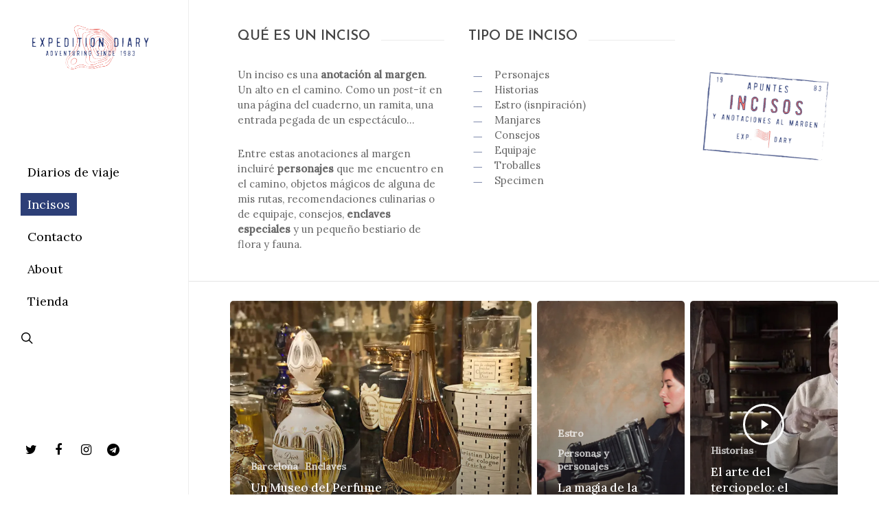

--- FILE ---
content_type: text/css
request_url: http://expeditiondiary.com/wp-content/themes/salient/css/elements/element-category-grid.css?ver=12.1.2
body_size: 2437
content:
/*
Theme Name:  Salient
Description: Styles for the "Category Grid" page builder element.
*/


.nectar-category-grid  {
  display: -webkit-flex;
  display: flex;
  -webkit-flex-wrap: wrap;
  flex-wrap: wrap;
}

.nectar-category-grid[data-columns="4"][data-grid-spacing="none"] .nectar-category-grid-item {
  width: 25%;
  padding-bottom: 25%;
} 
.nectar-category-grid[data-columns="3"][data-grid-spacing="none"] .nectar-category-grid-item {
 width: 33.32%;
 padding-bottom: 33.32%;
}
.nectar-category-grid[data-columns="2"][data-grid-spacing="none"] .nectar-category-grid-item {
 width: 50%;
 padding-bottom: 50%;
}

.nectar-category-grid[data-columns="1"] .nectar-category-grid-item {
  width: 100%; padding-bottom: 100%;
} 

.nectar-category-grid[data-grid-spacing="5px"] {
  margin-left: -5px;
  margin-right: -5px;
}

.nectar-category-grid[data-grid-spacing="5px"] .nectar-category-grid-item {
 margin: 5px;
}
.wpb_row.full-width-content .vc_col-sm-12 .nectar-category-grid[data-grid-spacing="5px"]{ 
  margin: 5px; 
}
.wpb_row.full-width-content .vc_col-sm-12 .nectar-category-grid[data-grid-spacing="10px"]{ 
  margin: 10px; 
}
.wpb_row.full-width-content .vc_col-sm-12 .nectar-category-grid[data-grid-spacing="15px"]{ 
  margin: 15px; 
}
.wpb_row.full-width-content .vc_col-sm-12 .nectar-category-grid[data-grid-spacing="25px"]{ 
  margin: 25px; 
}

@media only screen and (min-width: 1001px) {
 body[data-body-border="1"] .wpb_row.full-width-content .vc_col-sm-12 .nectar-category-grid[data-grid-spacing="5px"]{ 
   margin: 5px -4px; 
 }
 body[data-body-border="1"] .wpb_row.full-width-content .vc_col-sm-12 .nectar-category-grid[data-grid-spacing="10px"]{ 
   margin: 10px -9px; 
 }
 body[data-body-border="1"] .wpb_row.full-width-content .vc_col-sm-12 .nectar-category-grid[data-grid-spacing="15px"]{ 
   margin: 15px -14px; 
 }
 body[data-body-border="1"] .wpb_row.full-width-content .vc_col-sm-12 .nectar-category-grid[data-grid-spacing="25px"]{ 
   margin: 25px -24px; 
 }
}

.nectar-category-grid[data-columns="4"][data-grid-spacing="5px"] .nectar-category-grid-item {
  width: calc(25% - 10px);
  padding-bottom: calc(25% - 10px);
} 
.nectar-category-grid[data-columns="3"][data-grid-spacing="5px"] .nectar-category-grid-item {
  width: calc(33.32% - 10px);
  padding-bottom: calc(33.32% - 10px);
} 
.nectar-category-grid[data-columns="2"][data-grid-spacing="5px"] .nectar-category-grid-item {
  width: calc(50% - 10px);
  padding-bottom: calc(50% - 10px);
} 



.nectar-category-grid[data-grid-spacing="10px"] {
  margin-left: -10px;
  margin-right: -10px;
}

.nectar-category-grid[data-grid-spacing="10px"] .nectar-category-grid-item {
 margin: 10px;
}

.nectar-category-grid[data-columns="4"][data-grid-spacing="10px"] .nectar-category-grid-item {
  width: calc(25% - 20px);
  padding-bottom: calc(25% - 20px);
} 
.nectar-category-grid[data-columns="3"][data-grid-spacing="10px"] .nectar-category-grid-item {
  width: calc(33.32% - 20px);
  padding-bottom: calc(33.32% - 20px);
} 
.nectar-category-grid[data-columns="2"][data-grid-spacing="10px"] .nectar-category-grid-item {
  width: calc(50% - 20px);
  padding-bottom: calc(50% - 20px);
} 


.nectar-category-grid[data-grid-spacing="15px"] {
  margin-left: -15px;
  margin-right: -15px;
}

.nectar-category-grid[data-grid-spacing="15px"] .nectar-category-grid-item {
 margin: 15px;
}

.nectar-category-grid[data-columns="4"][data-grid-spacing="15px"] .nectar-category-grid-item {
  width: calc(25% - 30px);
  padding-bottom: calc(25% - 30px);
} 
.nectar-category-grid[data-columns="3"][data-grid-spacing="15px"] .nectar-category-grid-item {
  width: calc(33.32% - 30px);
  padding-bottom: calc(33.32% - 30px);
} 
.nectar-category-grid[data-columns="2"][data-grid-spacing="15px"] .nectar-category-grid-item {
  width: calc(50% - 30px);
  padding-bottom: calc(50% - 30px);
} 


.nectar-category-grid[data-grid-spacing="25px"] {
 margin-left: -25px;
 margin-right: -25px;
}

.nectar-category-grid[data-grid-spacing="25px"] .nectar-category-grid-item {
margin: 25px;
}

.nectar-category-grid[data-columns="4"][data-grid-spacing="25px"] .nectar-category-grid-item {
 width: calc(25% - 50px);
 padding-bottom: calc(25% - 50px);
} 
.nectar-category-grid[data-columns="3"][data-grid-spacing="25px"] .nectar-category-grid-item {
 width: calc(33.32% - 50px);
 padding-bottom: calc(33.32% - 50px);
} 
.nectar-category-grid[data-columns="2"][data-grid-spacing="25px"] .nectar-category-grid-item {
 width: calc(50% - 50px);
 padding-bottom: calc(50% - 50px);
} 


@media only screen and (max-width: 999px) and (min-width: 690px) {
 
 .nectar-category-grid[data-columns="4"][data-grid-spacing="none"]:not([data-masonry="yes"]) .nectar-category-grid-item {
   width: 50%;
   padding-bottom: 50%;
 }
 
 body .nectar-category-grid[data-columns][data-grid-spacing="25px"] .nectar-category-grid-item {
   width: calc(50% - 50px);
   padding-bottom: calc(50% - 50px);
 } 
 
 body .nectar-category-grid[data-columns][data-grid-spacing="15px"] .nectar-category-grid-item {
   width: calc(50% - 30px);
   padding-bottom: calc(50% - 30px);
 } 
 
 body .nectar-category-grid[data-columns][data-grid-spacing="10px"] .nectar-category-grid-item {
   width: calc(50% - 20px);
   padding-bottom: calc(50% - 20px);
 } 
 
 body .nectar-category-grid[data-columns][data-grid-spacing="5px"] .nectar-category-grid-item {
   width: calc(50% - 10px);
   padding-bottom: calc(50% - 10px);
 } 
 
}


@media only screen and (max-width: 690px) {
 
 body .nectar-category-grid[data-columns][data-grid-spacing] .nectar-category-grid-item {
   width: 100%;
   padding-bottom: 75%;
 } 
 
 
}


.nectar-category-grid .nectar-category-grid-item {
  position: relative;
}

.nectar-category-grid .nectar-category-grid-item .inner { overflow: hidden;    
  position: relative;
   width: 100%;
   height: 100%;
   position: absolute;
   top: 0; left: 0; 
   background-color: rgba(0,0,0,0.1);
}


body.material .nectar-category-grid .nectar-category-grid-item .inner,
body.material .nectar-category-grid .bg-overlay {
   border-radius: 5px;
}

body.material .nectar-category-grid[data-grid-spacing="none"] .nectar-category-grid-item .inner,
body.material .nectar-category-grid[data-grid-spacing="none"] .bg-overlay {
   border-radius: 0px;
}

.nectar-category-grid .nectar-category-grid-item .content {
 position: absolute;
 width: calc(100% - 60px);
 z-index: 5;
}

.nectar-category-grid[data-shadow-hover="yes"] .nectar-category-grid-item:after {
 box-shadow: 0px 30px 70px rgba(0,0,0,0.25);
 opacity: 0;
 display: block;
 position: absolute;
 content: '';
 z-index: -1;
 left: 0;
 top: 0;
 width: 100%;
 height: 100%;
 transition: opacity 0.35s cubic-bezier(.15,.75,.5,1) 0s;
}

.nectar-category-grid[data-shadow-hover="yes"] .nectar-category-grid-item:hover:after {
 opacity: 1;
}


.nectar-category-grid[data-alignment="top_left"] .content,
.nectar-category-grid[data-alignment="top_middle"] .content,
.nectar-category-grid[data-alignment="top_right"] .content {
 top: 30px;
 left: 30px;
}

.nectar-category-grid[data-alignment="bottom_left"] .content,
.nectar-category-grid[data-alignment="bottom_middle"] .content,
.nectar-category-grid[data-alignment="bottom_right"] .content {
 bottom: 30px;
 left: 30px;
}

.nectar-category-grid[data-alignment="middle"] .content {
 top: 50%;
 left: 30px;
 -webkit-transform: translateY(-50%);
 transform: translateY(-50%);
}

.nectar-category-grid[data-alignment*="middle"] .content {
 text-align: center;
}
.nectar-category-grid[data-alignment*="_right"] .content {
 text-align: right;
}

.nectar-category-grid .nectar-category-grid-item .content h3 {
 margin: 0;
 transition: all 0.45s cubic-bezier(.15,.75,.5,1) 0s;
 line-height: 1.2em;
 max-width: 70%;
}
.nectar-category-grid[data-alignment*="right"]  .nectar-category-grid-item  .content h3 { 
  max-width: 100%; 
  padding-left: 30%
}
.nectar-category-grid[data-alignment*="middle"]  .nectar-category-grid-item  .content h3 { 
  margin: 0 auto; 
}


.nectar-category-grid .nectar-category-grid-item .content .subtext {
 font-size: 14px;
 line-height: 1em;
 transition: opacity 0.25s cubic-bezier(.15,.75,.5,1) 0s;
 position: relative;
}

.nectar-category-grid .nectar-category-grid-item:hover .content .subtext {
 transition: opacity 0.5s cubic-bezier(.15,.75,.5,1) 0s;
}

.nectar-category-grid .nectar-category-grid-item .content[data-subtext-vis="always"] .subtext {
   transition: all 0.45s cubic-bezier(.15,.75,.5,1) 0s;
}

.nectar-category-grid .nectar-category-grid-item .content[data-subtext-vis="on_hover"] .subtext {
 opacity: 0;
}
.nectar-category-grid .nectar-category-grid-item:hover .content[data-subtext-vis="on_hover"] .subtext {
 opacity: 1;
}

.nectar-category-grid[data-alignment*="bottom"] .nectar-category-grid-item .content[data-subtext="cat_item_count"][data-subtext-vis="on_hover"] h3,
.nectar-category-grid[data-alignment*="bottom"] .nectar-category-grid-item .content[data-subtext="custom"][data-subtext-vis="on_hover"] h3 {
 transform: translateY(30px);
}

.nectar-category-grid[data-alignment*="middle"] .nectar-category-grid-item .content[data-subtext="cat_item_count"][data-subtext-vis="on_hover"] h3,
.nectar-category-grid[data-alignment*="middle"] .nectar-category-grid-item .content[data-subtext="custom"][data-subtext-vis="on_hover"] h3 {
 transform: translateY(15px);
}

.nectar-category-grid .nectar-category-grid-item:hover .content[data-subtext="cat_item_count"][data-subtext-vis="on_hover"] h3,
.nectar-category-grid .nectar-category-grid-item:hover .content[data-subtext="custom"][data-subtext-vis="on_hover"] h3 {
 transform: translateY(0px);
}


.nectar-category-grid[data-text-color="dark"] .nectar-category-grid-item:hover .content[data-subtext="custom"][data-subtext-vis="always"] .subtext:after { 
  background-color: #000; 
}
.nectar-category-grid[data-text-color="light"] .nectar-category-grid-item:hover .content[data-subtext="custom"][data-subtext-vis="always"] .subtext:after { 
  background-color: #fff; 
}

.nectar-category-grid[data-text-hover-color="dark"] .nectar-category-grid-item:hover .content *,
.full-width-section > .col.span_12.dark .nectar-category-grid[data-text-hover-color="dark"] .nectar-category-grid-item:hover .content * { 
  color: #000; 
}

.nectar-category-grid[data-text-hover-color="dark"]  .nectar-category-grid-item:hover .content[data-subtext="custom"][data-subtext-vis="always"] .subtext:after {
  background-color:#000;
}

.nectar-category-grid[data-text-hover-color="light"] .nectar-category-grid-item:hover .content * { color: #fff; }

.nectar-category-grid .bg-overlay {
  z-index: 2;
}

.nectar-category-grid-item .bg-overlay[data-opacity="0"] { opacity: 0; }
.nectar-category-grid-item .bg-overlay[data-opacity="0.1"] { opacity: 0.1; }
.nectar-category-grid-item .bg-overlay[data-opacity="0.2"] { opacity: 0.2; }
.nectar-category-grid-item .bg-overlay[data-opacity="0.3"] { opacity: 0.3; }
.nectar-category-grid-item .bg-overlay[data-opacity="0.4"] { opacity: 0.4; }
.nectar-category-grid-item .bg-overlay[data-opacity="0.5"] { opacity: 0.5; }
.nectar-category-grid-item .bg-overlay[data-opacity="0.6"] { opacity: 0.6; }
.nectar-category-grid-item .bg-overlay[data-opacity="0.7"] { opacity: 0.7; }
.nectar-category-grid-item .bg-overlay[data-opacity="0.8"] { opacity: 0.8; }
.nectar-category-grid-item .bg-overlay[data-opacity="0.9"] { opacity: 0.9; }
.nectar-category-grid-item .bg-overlay[data-opacity="1"] { opacity: 1; }

.nectar-category-grid-item:hover .bg-overlay[data-hover-opacity="0"] { opacity: 0; }
.nectar-category-grid-item:hover .bg-overlay[data-hover-opacity="0.1"] { opacity: 0.1; }
.nectar-category-grid-item:hover .bg-overlay[data-hover-opacity="0.2"] { opacity: 0.2; }
.nectar-category-grid-item:hover .bg-overlay[data-hover-opacity="0.3"] { opacity: 0.3; }
.nectar-category-grid-item:hover .bg-overlay[data-hover-opacity="0.4"] { opacity: 0.4; }
.nectar-category-grid-item:hover .bg-overlay[data-hover-opacity="0.5"] { opacity: 0.5; }
.nectar-category-grid-item:hover .bg-overlay[data-hover-opacity="0.6"] { opacity: 0.6; }
.nectar-category-grid-item:hover .bg-overlay[data-hover-opacity="0.7"] { opacity: 0.7; }
.nectar-category-grid-item:hover .bg-overlay[data-hover-opacity="0.8"] { opacity: 0.8; }
.nectar-category-grid-item:hover .bg-overlay[data-hover-opacity="0.9"] { opacity: 0.9; }
.nectar-category-grid-item:hover .bg-overlay[data-hover-opacity="1"] { opacity: 1; }

.nectar-category-grid-item .nectar-category-grid-item-bg, .nectar-category-grid .bg-overlay {
  transition: opacity 0.45s cubic-bezier(.15,.75,.5,1) 0s, transform 0.45s cubic-bezier(.15,.75,.5,1) 0s;
  backface-visibility: hidden;
}

.nectar-category-grid-item:hover .nectar-category-grid-item-bg {
  transform: scale(1.1);
}

.nectar-category-grid .nectar-category-grid-item-bg, 
.nectar-category-grid .nectar-category-grid-link,
.nectar-category-grid .bg-overlay {
  position: absolute;
  top: 0;
  left: 0;
  background-size: cover;
  background-position: center;
  z-index: 0;
  width: 100%;
  height: 100%;
}
.nectar-category-grid  .nectar-category-grid-link {
  z-index: 10;
}

.nectar-category-grid .nectar-category-grid-item-bg[data-nectar-img-src] {
  opacity: 0;
}
.nectar-category-grid .nectar-category-grid-item-bg {
  -webkit-transition: opacity 0.55s cubic-bezier(.15,.75,.5,1) 0.25s, transform 0.45s cubic-bezier(.15,.75,.5,1) 0s;
  transition: transform 0.45s cubic-bezier(.15,.75,.5,1) 0s, opacity 0.55s cubic-bezier(.15,.75,.5,1) 0.25s;
  opacity: 1;
}



/* grid style */
@supports (display: grid) {
  
  .nectar-category-grid[data-masonry="yes"] {
      display: grid;
  }
  body .nectar-category-grid[data-columns][data-grid-spacing][data-masonry="yes"] .nectar-category-grid-item {
    width: auto;
  }

  /* 4 cols */
  .full-width-content .vc_col-sm-12 .nectar-category-grid[data-columns="4"][data-masonry="yes"] {
      grid-auto-rows: minmax(33vh, auto);
  }
  .nectar-category-grid[data-columns="4"][data-masonry="yes"] {
      grid-template-columns: 1fr 1fr 1fr 1fr;
      grid-auto-rows: minmax(30vh, auto);
  }

  .nectar-category-grid[data-columns="4"][data-masonry="yes"] > div:nth-of-type(1),
  .nectar-category-grid[data-columns="4"][data-masonry="yes"] > div:nth-of-type(8),
  .nectar-category-grid[data-columns="4"][data-masonry="yes"] > div:nth-of-type(15) {
    grid-column-end: span 2;
    grid-row-end: span 2;
  }
  
  .nectar-category-grid[data-columns="4"][data-masonry="yes"] > div:nth-child(2),
  .nectar-category-grid[data-columns="4"][data-masonry="yes"] > div:nth-child(7),
  .nectar-category-grid[data-columns="4"][data-masonry="yes"] > div:nth-child(9),
  .nectar-category-grid[data-columns="4"][data-masonry="yes"] > div:nth-child(14),
  .nectar-category-grid[data-columns="4"][data-masonry="yes"] > div:nth-child(16) {
    grid-column-end: span 2;
  }
  

  /* 3 cols */
  .full-width-content .vc_col-sm-12 .nectar-category-grid[data-columns="3"][data-masonry="yes"] {
      grid-auto-rows: minmax(35vh, auto);
  }
  .nectar-category-grid[data-columns="3"][data-masonry="yes"] {
      grid-template-columns: 1fr 1fr 1fr;
      grid-auto-rows: minmax(30vh, auto);
  }
  
  
  .nectar-category-grid[data-columns="3"][data-masonry="yes"] > div:nth-of-type(1),
  .nectar-category-grid[data-columns="3"][data-masonry="yes"] > div:nth-of-type(5),
  .nectar-category-grid[data-columns="3"][data-masonry="yes"] > div:nth-of-type(7),
  .nectar-category-grid[data-columns="3"][data-masonry="yes"] > div:nth-of-type(11),
  .nectar-category-grid[data-columns="3"][data-masonry="yes"] > div:nth-of-type(13),
  .nectar-category-grid[data-columns="3"][data-masonry="yes"] > div:nth-of-type(17) {
    grid-column-end: span 2;
    grid-row-end: span 2;
  }
  
  /* 2 cols */
  .full-width-content .vc_col-sm-12 .nectar-category-grid[data-columns="2"][data-masonry="yes"] {
      grid-auto-rows: minmax(35vh, auto);
  }
  .nectar-category-grid[data-columns="2"][data-masonry="yes"] {
      grid-template-columns: 1fr 1fr;
      grid-auto-rows: minmax(30vh, auto);
  }
  
  .nectar-category-grid[data-columns="2"][data-masonry="yes"] > div:nth-of-type(1),
  .nectar-category-grid[data-columns="2"][data-masonry="yes"] > div:nth-of-type(5),
  .nectar-category-grid[data-columns="2"][data-masonry="yes"] > div:nth-of-type(7),
  .nectar-category-grid[data-columns="2"][data-masonry="yes"] > div:nth-of-type(11),
  .nectar-category-grid[data-columns="2"][data-masonry="yes"] > div:nth-of-type(13) {
    grid-row-end: span 2;
  }
  
}  
  
@media only screen and (max-width: 999px) and (min-width: 690px) {
    .nectar-category-grid[data-columns][data-masonry="yes"] {
        grid-template-columns: 1fr 1fr;
    }
    body .wpb_row .nectar-category-grid[data-columns][data-masonry="yes"] > div {
      grid-row-end: span 1;
      grid-column-end: span 1;
    }
    body .wpb_row .nectar-category-grid[data-columns][data-masonry="yes"] > div:nth-child(3n+1){
      grid-column-end: span 2;
    }
}
  
@media only screen and (max-width: 690px)  {
  
    .nectar-category-grid[data-shadow-hover="yes"] .nectar-category-grid-item:after { display: none; }
    
    body .nectar-category-grid[data-columns][data-masonry="yes"] {
        display: -webkit-flex;
        display: flex;
        -webkit-flex-wrap: wrap;
        flex-wrap: wrap;
        grid-template-columns: none;
        grid-auto-rows: auto;
    }
    body .wpb_row .nectar-category-grid[data-columns][data-masonry="yes"] > div {
      grid-row-end: auto;
      width: 100%!important;
      grid-column-end: auto;
    }
    
    .nectar-category-grid .nectar-category-grid-item .nectar-category-grid-item-bg {
        -webkit-transform: none;
        transform: none;
    }
    body.material .main-content .nectar-category-grid .nectar-category-grid-item .inner {
      overflow: visible;
      border-radius: 0;
    }
    body.material .main-content .nectar-category-grid[data-grid-spacing*="px"] .nectar-category-grid-item .nectar-category-grid-item-bg {
      border-radius: 5px;
    }
    
    
}

--- FILE ---
content_type: text/css
request_url: http://expeditiondiary.com/wp-content/themes/salient/css/responsive.css?ver=12.1.2
body_size: 15717
content:
/*
Theme Name:  Salient
Description: Global responsive styles
*/

@media only screen and (min-width: 1300px) {
  
  .container,  
  body[data-ext-responsive="false"] #boxed #header-outer[data-full-width="true"] header > .container,  
  body[data-ext-responsive="false"] #boxed #header-secondary-outer[data-full-width="true"] > .container,
  .post-area.standard-minimal.full-width-content .post .inner-wrap,
   body[data-header-format="left-header"] .container, 
   body[data-header-format="left-header"] .post-area.standard-minimal.full-width-content .post .inner-wrap {
    max-width: 1100px;
  }
}



/* Small Desktop */
@media only screen and (min-width: 1000px) and (max-width: 1300px) {
	

  h2 .nectar-button {
    top: -2px;
  }

  #author-bio #author-info,
  .ascend #ajax-content-wrap .container-wrap #author-bio #author-info {
    width: 544px;
  }

  #project-meta ul li .nectar-love-wrap.fadein {
    margin-right: 11px;
    padding-right: 11px;
  }

  .post-area.masonry {
    width: 895px;
  }

  .post-area.masonry.span_9 {
    width: 660px;
    margin-right: 10px;
  }

  .post-area.masonry.span_9 .masonry-blog-item {
    width: 46.5%;
  }

  #page-header-bg .span_6 .subheader {
    font-size: 24px;
  }

  .nectar-milestone .number {
    font-size: 50px;
    line-height: 50px;
  }

  .nectar-slider-wrap[data-full-width="false"] .swiper-slide .content h2, 
  #boxed .nectar-slider-wrap[data-full-width="false"] .swiper-slide .content h2 {
    font-size: 32px;
    line-height: 50px;
  }

  body .swiper-slide .content p {
    font-size: 20px;
    line-height: 34px;
  }

  .nectar-slider-wrap[data-full-width="false"] .swiper-slide .content p {
    font-size: 14px;
    line-height: 24px;
  }

  .main-content .col.span_4 .col.span_2 img, 
  .main-content .col.span_3 .col.span_2 img, 
  .main-content .col.span_2 .col.span_2 img, 
  .main-content .col.span_6 .col.span_2 img {
    padding-right: 5px;
    top: -3px;
  }

  .carousel-next {
    right: 0;
    padding-left: 1px;
  }

  .carousel-prev {
    right: 25px;
    padding-right: 1px;
  }

  .portfolio-items:not(.carousel) .col .work-item.style-2 i {
    line-height: 32px;
    height: 32px;
    width: 32px;
    font-size: 14px;
  }

  #top nav > ul > li > a {
    padding-left: 8px;
  }

  .sf-sub-indicator {
    left: 6px;
  }

  body .swiper-slide .content p.transparent-bg span,
  .nectar-slider-wrap[data-full-width="false"] .swiper-slide .content p.transparent-bg span {
    line-height: 38px;
  }

  body .carousel-wrap[data-full-width="true"] .carousel-heading h2 {
    max-width: 720px;
  }

  body .vc_pie_chart .vc_pie_chart_value {
    font-size: 32px;
  }
}






/* Tablet Portrait */
@media only screen and (min-width : 690px) and (max-width : 999px) {
		
  .span_1, .span_2, .span_3, .span_4, .span_5, .span_6, 
  .span_7, .span_8, .span_9, .span_10, .span_11, .span_12 {
    width: 100%;
    margin-left: 0;
  }

  .col, body .vc_row-fluid .wpb_column {
    margin-bottom: 25px;
  }

  #header-outer .col {
    margin-bottom: 0;
    margin-right: 0;
  }

  .wpb_column {
    width: 100%;
  }

  body[data-ccsa="larger"] .vc_row-fluid:not(.full-width-content) .wpb_column {
    margin-right: 20px;
    margin-left: 20px;
    width: calc(100% - 40px);
  }

  body[data-ccsa="larger"] .vc_row-fluid.full-width-content .wpb_column {
    margin-right: 0;
    width: 100%;
  }


  /* Tablet width override */
  body .vc_row-fluid .wpb_column[data-t-w-inherits="small_desktop"] {
    margin-bottom: 0;
  }

  .vc_col-sm-12[data-t-w-inherits="small_desktop"]:not([class*="vc_col-md-"]),
  body .vc_row-fluid .wpb_column[data-t-w-inherits="small_desktop"].vc_col-md-12 {
    width: 100%;
  }

  body .vc_row-fluid [class*="vc_col-"][data-t-w-inherits="small_desktop"]:first-child:not([class*="offset"]) {
    margin-left: 0;
  }
  
  /* Tablet width override end */
  

  body .vc_row-fluid .vc_col-sm-2 {
    width: 31.2%;
    margin-left: 3.1%;
  }

  body .vc_row-fluid.full-width-content .vc_col-sm-2 {
    width: 33.3%;
    margin-left: 0%;
  }


  body .vc_row-fluid.full-width-content .vc_col-xs-6 {
    width: 50%;
  }

  body .vc_row-fluid .vc_col-xs-12[class*="vc_col-xs-"] {
    width: 100%;
  }

  body #nectar_fullscreen_rows .vc_row-fluid .vc_col-sm-7, 
  body #nectar_fullscreen_rows .vc_row-fluid .vc_col-sm-5 {
    width: 100%;
    margin-left: 0;
  }

  .vc_row-fluid .vc_col-sm-2[class*="vc_col-sm-"]:first-child:not([class*="offset"]),
	.vc_row-fluid .vc_col-sm-2[class*="vc_col-sm-"]:nth-child(3n+4):not([class*="offset"]) {
    margin-left: 0;
  }

  .container {
    max-width: 600px;
  }

  .wpb_column.force-tablet-text-align-left, 
  .wpb_column.force-tablet-text-align-left .col {
    text-align: left!important;
  }

  .wpb_column.force-tablet-text-align-right, 
  .wpb_column.force-tablet-text-align-right .col {
    text-align: right!important;
  }

  .wpb_column.force-tablet-text-align-center, 
  .wpb_column.force-tablet-text-align-center .col, 
  .wpb_column.force-tablet-text-align-center .vc_custom_heading,
  .wpb_column.force-tablet-text-align-center .nectar-cta {
    text-align: center!important;
  }
  
  body:not(.material) #header-secondary-outer[data-full-width="true"] >.container nav > ul >li:last-child,
  body:not(.material) #header-secondary-outer nav > ul > li:last-child {
    border-right: 1px solid #dddddd;
  }
  body:not(.material) #header-secondary-outer[data-mobile="display_full"] nav > #social > li:last-child {
    border: none;
  }

  .one-fourths.span_3,
  .one-fourths.vc_span3, 
  .one-fourths.vc_col-sm-3:not([class*="vc_col-xs-"]) {
    width: 50%;
    margin-bottom: 2%;
  }
  
  #footer-outer .one-fourths.span_3,
  #footer-outer .one-fourths.vc_span3, 
  #footer-outer .one-fourths.vc_col-sm-3:not([class*="vc_col-xs-"]) {
    width: 48%!important;
    margin-bottom: 2%;
    margin-right: 15px;
    margin-left: 0!important;
    padding: 15px;
    float: left;
  }

  .one-fourths.span_3.clear-both,
  .one-fourths.vc_span3.clear-both, 
  .one-fourths.vc_col-sm-3.clear-both:not([class*="vc_col-xs-"]) {
    clear: both;
  }
  
  #footer-outer .one-fourths.span_3.right-edge, 
  .one-fourths.span_3.right-edge, 
  .one-fourths.vc_span3.right-edge, 
  .one-fourths.vc_col-sm-3.right-edge:not([class*="vc_col-xs-"]) {
    margin-right: 0;
  }

  .portfolio-items .col {
    width: 100%;
    margin-left: 0;
    margin-bottom: 8px;
  }

  .portfolio-items:not(.carousel) div:nth-child(2n+2), 
  .portfolio-items:not(.carousel) div:nth-child(2n+2) {
    clear: both;
  }

  body .portfolio-items:not(.carousel)[data-col-num="cols-3"], 
  body .portfolio-items:not(.carousel)[data-col-num="cols-4"] {
    margin: 0 -2% 0 -2%;
  }

  .portfolio-items[data-ps="6"] .col {
    padding: 2%;
  }

  body .portfolio-items[data-ps="6"] .work-item .parallaxImg-layers > div .bg-img:after {
    opacity: 1;
  }

  body .portfolio-items[data-ps="6"] .work-item .work-meta .inner, 
  body .portfolio-items[data-ps="6"] .wide_tall .work-item .work-meta .inner {
    opacity: 1;
    transform: scale(1);
    -webkit-transform: scale(1);
  }

  .col.boxed:hover,
  .ascend .main-content .col.boxed:hover,
  .material .main-content .col.boxed:hover {
    margin-top: 0;
    top: 0;
    transform: none;
    -webkit-transform: none;
    -webkit-box-shadow: 0 1px 2px rgba(0,0,0,0.2);
    box-shadow: 0 1px 2px rgba(0,0,0,0.2);
  }

  #call-to-action .container a {
    margin-top: 20px;
    margin-left: 0;
  }

  #ajax-content-wrap .post-area {
    padding-right: 0;
  }

  body.single-portfolio .row .col.section-title h1 {
    width: 450px;
    margin: 0 auto;
    display: block;
  }

  #ajax-content-wrap .contact-info {
    padding-left: 0;
  }

  .nectar-google-map {
    max-height: 425px;
  }

  #sidebar #flickr > div {
    width: 16%;
  }

  #footer-outer #copyright .col {
    width: 49%;
    margin-bottom: 0;
  }

  #footer-widgets .container .col {
    margin-left: 15px;
    width: 48%;
  }

  #footer-widgets .one-fourths .span_3:nth-child(2n+1) {
    margin-left: 0;
  }

  body #sidebar #flickr div {
    float: left;
  }

  #sidebar .recent_projects_widget div a, 
  body #sidebar #flickr div a {
    width: 90px;
  }

  #sidebar .recent_projects_widget div a:nth-child(3n+3), 
  body #sidebar #flickr div:nth-child(3n+3) a {
    margin: 2% 2% 0 0;
  }
  
  body #sidebar .recent_projects_widget div a:last-child, 
  body #sidebar #flickr div {
    margin-right: 0;
  }


  #author-bio #author-info {
    width: 494px;
  }

  #page-header-bg .span_6 h1 {
    font-size: 32px;
    line-height: 38px;
  }

  #page-header-bg .span_6 {
    top: auto!important;
    float: none;
  }

  body.single-post #page-header-bg[data-post-hs="default_minimal"] {
    padding-top: 10%;
    padding-bottom: 10%;
  }

  .page-header-no-bg #ajax-content-wrap .portfolio-filters {
    margin-top: 15px;
    float: none;
    clear: both;
    height: auto;
  }

  #page-header-bg[data-parallax="1"] .project-title .span_6 {
    padding-right: 70px;
  }

  .page-header-no-bg  .portfolio-filters ul {
    position: absolute;
    width: 100%;
  }

  html.js #page-header-bg[data-parallax="0"].not-loaded {
    background-color: #F5F5F5;
  }

  .pricing-table[class*="cols"] > div {
    width: 50%;
    margin-bottom: 25px;
  }

  .pricing-table[data-style] .pricing-column.highlight .nectar-button {
    margin-bottom: 10px;
    margin-top: 0;
  }

  .pricing-column.highlight {
    margin-top: 0;
  }

  .pricing-table[data-style] .pricing-column h3 {
    font-size: 20px;
  }

  .pricing-table[data-style] .pricing-column.highlight h3 {
    padding: 5px 0px;
  }

  body .clients.no-carousel > div,
  body .clients.four-cols.no-carousel >div {
    width: 24.2%;
    margin-right: 1%;
  }

  body .clients.no-carousel.six-cols > div {
    width: 15.8% ;
    margin-right: 1%;
  }

  body .clients.no-carousel.five-cols  > div {
    width: 19.2%;
    margin-right: 1%;
  }

  body .clients.no-carousel > div:nth-child(4n+4) {
    margin-right: 0;
  }

  body .clients.carousel > div {
    margin: 0 5px;
  }

  #call-to-action .container span {
    display: block;
  }

  .masonry-blog-item {
    width: 47.7%;
  }

  .post-area.masonry, 
  .post-area.masonry.span_9,  
  body[data-ext-responsive="true"] .post-area.masonry.span_9,
  body[data-ext-responsive="true"] .post-area.masonry.span_9.meta_overlaid {
    width: 610px;
  }
  
  #ajax-content-wrap .post-area.masonry.span_9,
  .post-area.masonry.span_9 {
    margin-bottom: 90px;
  }

  .post-area.masonry.span_9 .masonry-blog-item {
    width: 47.3%;
  }

  .post-area.masonry.span_9.material .masonry-blog-item {
    width: 47.1%;
  }

  body .post-area.masonry.classic_enhanced.span_9 .masonry-blog-item.large_featured {
    width: 99%;
  }


  body.woocommerce .container div.product div.images div.thumbnails a, 
  body.woocommerce .container #content div.product div.images div.thumbnails a, 
  body.woocommerce-page .container div.product div.images div.thumbnails a, 
  body.woocommerce-page .container #content div.product div.images div.thumbnails a {
    width: 16.9%;
    margin-right: 3.8%;
  }

  .woocommerce .container div.product div.images div.thumbnails a:nth-child(5n+5) {
    margin-right: 0;
  }

  .main-content .col.span_4 .col.span_2, 
  .main-content .col.span_3 .col.span_2, 
  .main-content .col.span_2 .col.span_2, 
  .main-content .col.span_6 .col.span_2 {
    width: 7%;
  }

  .main-content .col.span_4 .span_10, 
  .main-content .col.span_3 .col.span_10, 
  .main-content .col.span_2 .col.span_10, 
  .main-content .col.span_6 .col.span_10 {
    width: 91%;
  }

  .testimonial_slider .flickity-page-dots {
    bottom: -35px;
  }

  #ajax-content-wrap .span_12 .col.span_6.empty-second {
    width: 49%;
  }

  .nectar-button.extra_jumbo {
    font-size: 32px;
    line-height: 60px;
    padding: 30px 50px;
  }

  .nectar-button.see-through-extra-color-gradient-1.extra_jumbo, 
  .nectar-button.see-through-extra-color-gradient-2.extra_jumbo, 
  .nectar-button.extra-color-gradient-1.extra_jumbo, 
  .nectar-button.extra-color-gradient-2.extra_jumbo {
    border-width: 8px;
  }

  body .swiper-slide .content p i {
    width: 18px;
    font-size: 16px;
  }

  .carousel-next {
    right: 1px;
    padding-left: 1px;
  }

  .carousel-prev {
    right: 25px;
    padding-right: 1px;
  }

  body .swiper-slide .content p.transparent-bg span,
  .nectar-slider-wrap[data-full-width="false"] .swiper-slide .content p.transparent-bg span {
    line-height: 29px;
  }

  #footer-widgets .container .col.span_6, 
  #footer-widgets .container .col.span_4 {
    margin-left: 0;
    margin-right: 15px;
    padding: 15px;
    margin-bottom: 0;
  }

  #footer-widgets .container .col.span_4 {
    margin-bottom: 40px;
  }

  #footer-widgets .container .row > div:last-child, 
  #footer-widgets .container .row > div.col_last {
    margin-right: 0;
  }


  .iosSlider.product-thumbnails .thumb {
    width: 112px;
  }

  #footer-widgets .container .row > div:nth-child(2).span_4,
  body .woocommerce .full-width-content > ul.products[data-product-style="material"] li:nth-child(3n+3), 
	body.woocommerce-page .full-width-content > ul.products[data-product-style="material"] li:nth-child(3n+3) {
    margin-right: 0!important;
  }

  body .woocommerce .full-width-content > ul.products[data-product-style="material"] li:nth-child(2n+2), 
	body.woocommerce-page .full-width-content > ul.products[data-product-style="material"] li:nth-child(2n+2) {
    margin-right: 2%!important;
  }
}



/* Phone */
@media only screen and (max-width : 690px) {

  body[data-header-format].material #header-secondary-outer {
    display: none;
    height: 0;
  }

  .material:not(.admin-bar) #header-outer[data-using-secondary="1"] {
    top: 0;
  }

  body #slide-out-widget-area .inner .off-canvas-menu-container.mobile-only .menu.secondary-header-items {
    display: block;
  }

  .using-mobile-browser #nectar_fullscreen_rows[data-mobile-disable="on"] {
    height: auto!important;
  }

  .using-mobile-browser #nectar_fullscreen_rows[data-mobile-disable="on"] > div {
    position: relative!important;
    left: 0!important;
  }
  
  #header-outer[data-using-secondary="1"]:not(.hidden-secondary) {
    transform: none!important;
  }

  .vc_row-fluid [class*="vc_span"] {
    width: 100%!important;
  }

  body[data-ccsa="larger"] .vc_row-fluid:not(.full-width-content) .wpb_column {
    margin-right: 20px;
    margin-left: 20px;
    width: calc(100% - 40px);
  }

  body[data-ccsa="larger"] .vc_row-fluid.full-width-content .wpb_column {
    margin-right: 0;
    width: 100%;
  }


  .vc_row-fluid .vc_col-sm-2[class*="vc_col-sm-"]:first-child:not([class*="offset"]),
	.vc_row-fluid .vc_col-sm-2[class*="vc_col-sm-"]:nth-child(2n+3):not([class*="offset"]) {
    margin-left: 0;
  }

  .container, 
  .orbit-wrapper .slider-nav, 
  .post-area.standard-minimal.full-width-content .post .inner-wrap {
    max-width: 320px;
  }
  
  body[data-slide-out-widget-area-style="simple"] #header-outer[data-full-width="true"] #mobile-menu,
  body #header-outer[data-full-width="true"] header > .container, 
  body #header-secondary-outer[data-full-width="true"] > .container {
    max-width: 100%;
    padding: 0 18px;
  }

  .col {
    margin-bottom: 25px;
  }

  .wpb_column.force-phone-text-align-left, 
  .wpb_column.force-phone-text-align-left .col {
    text-align: left!important;
  }

  .wpb_column.force-phone-text-align-right, 
  .wpb_column.force-phone-text-align-right .col {
    text-align: right!important;
  }

  .wpb_column.force-phone-text-align-center, 
  .wpb_column.force-phone-text-align-center .col,  
  .wpb_column.force-phone-text-align-center .vc_custom_heading,
  .wpb_column.force-phone-text-align-center .nectar-cta {
    text-align: center!important;
  }

  .post-area {
    margin-bottom: 0;
  }

  .col.boxed:hover,
  .ascend .main-content .col.boxed:hover,
  .material .main-content .col.boxed:hover {
    margin-top: 0;
    top: 0;
    transform: none;
    -webkit-transform: none;
    -webkit-box-shadow: 0 1px 2px rgba(0,0,0,0.2);
    box-shadow: 0 1px 2px rgba(0,0,0,0.2);
  }

  #header-outer .col {
    margin-bottom: 0;
  }

  .nectar_fullscreen_zoom_recent_projects .project-slide .project-info h2, 
  .nectar_fullscreen_zoom_recent_projects .project-slide .project-info p {
    max-width: 100%;
  }

  #fp-nav ul li a, 
  .fp-slidesNav ul li a {
    padding: 11px 11px;
  }

  #fp-nav ul li a span, 
  .fp-slidesNav ul li a span {
    height: 6px;
    width: 6px;
  }

  #fp-nav.right {
    right: 10px;
  }

  .nectar_fullscreen_zoom_recent_projects .dot-nav {
    display: none;
  }

  .container .post .post-meta {
    display: none;
  }

  #ajax-content-wrap .container .post .post-content {
    padding-left: 0;
  }


  .container .post-header {
    font-size: 12px;
  }
  .post-content.classic .post-header > span:after {
    height: 9px;
}
  
  .container .comment-list .comment > div {
    padding: 25px 25px 40px 25px;
  }
  
  #ajax-content-wrap .comment-list .children {
    padding-left: 20px;
  }
  
  .container .comment-list .comment > div img.avatar {
    display: block;
    position: relative;
    height: 40px;
    width: 40px;
    top: 0;
    left: 0;
    margin-bottom: 5px;
  }
  body:not(.original) .bypostauthor > .comment-body > .comment-author > img.avatar {
    border-width: 2px;
  }
  
  body:not(.material) .comment-list .children {
    background-image: none;
  }
  body.ascend #ajax-content-wrap .comment-list .children {
    margin-left: 0;
    padding-left: 30px;
  }
  
  body.material #ajax-content-wrap .comment-list .comment > div, 
  body.material #ajax-content-wrap .comment-list .pingback > div {
    margin-top: 2.5em;
  }
  
  body.material .comment-list .children {
    border-left: 1px solid rgba(0,0,0,0.1);
  }
  body.material .container .comment-list .comment > div {
    padding: 0px 0 40px 0;
  }
  body.material #ajax-content-wrap .comment-list .children {
    margin-left: 0;
    padding-left: 30px;
  }
  body.material #ajax-content-wrap .comment-list .comment .comment > div {
    padding-left: 0;
  }


  .container #respond h3 {
    font-size: 18px;
  }

  .container .comment-list .reply {
    right: 29px;
    top: auto;
    bottom: 29px;
  }
  .original .container .comment-list .reply {
    right: 0;
    top: auto;
    bottom: 0;
    margin-top: 20px;
    position: relative;
  }

  .auto_meta_overlaid_spaced .masonry-blog-item {
    margin-bottom: 0;
  }

  body h1.jumbo, 
  body h2.jumbo, 
  body h3.jumbo, 
  body h4.jumbo, 
  body h5.jumbo, 
  body h6.jumbo, 
  p.jumbo {
    font-size: 60px;
    line-height: 70px;
  }

  .container .contact-info {
    padding-left: 0;
  }
  
  #single-meta .meta-comment-count,
  .row .col.section-title [data-hide-on-mobile="true"] span:not(.total_loves):not(.nectar-love-count):not(.share-btn), 
  .single #page-header-bg #single-below-header[data-hide-on-mobile="true"] span:not(.total_loves):not(.nectar-love-count) {
    display: none;
  }
  
  .single #page-header-bg[data-post-hs="default"] #single-below-header[data-hide-on-mobile="false"],
  .single [data-header-style="default"] #single-below-header[data-hide-on-mobile="false"] {
      margin-top: 15px;
  }
  .single #page-header-bg[data-post-hs="default"] #single-below-header[data-hide-on-mobile="false"] > span:first-child > span,
  .single [data-header-style="default"] #single-below-header[data-hide-on-mobile="false"] > span:first-child > span {
      padding-left: 0;
  }
  
  #ajax-content-wrap #page-header-bg[data-post-hs="default_minimal"] #single-below-header span:not(.updated),
  #ajax-content-wrap .row.heading-title[data-header-style="default_minimal"] .col.section-title span.meta-category  {
    display: inline-block;
  }
  
  .container-wrap[data-remove-post-comment-number="0"][data-remove-post-author="0"][data-remove-post-date="0"] .heading-title[data-header-style="default_minimal"] #single-below-header > span,
  #page-header-bg[data-post-hs="default_minimal"] .span_6[data-remove-post-comment-number="0"][data-remove-post-author="0"][data-remove-post-date="0"] #single-below-header > span {
    padding: 0 8px;
  }
  .container-wrap[data-remove-post-comment-number="0"][data-remove-post-author="0"][data-remove-post-date="0"] .heading-title[data-header-style="default_minimal"] #single-below-header span,
  #page-header-bg[data-post-hs="default_minimal"] .span_6[data-remove-post-comment-number="0"][data-remove-post-author="0"][data-remove-post-date="0"] #single-below-header span {
    font-size: 13px;
    line-height: 10px;
  }
   
  .single-post #single-meta .nectar-social[data-position="right"] {
    margin-left: 0;
  }
  
  #single-meta .nectar-social.hover[data-position="right"] .nectar-social-inner {
    left: 0;
    text-align: left;
    right: auto;
  }
  
  #single-meta .nectar-social {
    margin-left: 0;
  }

  .material #page-header-bg.fullscreen-header .author-section {
    margin-top: 5px;
  }

  html.js #page-header-bg[data-parallax="0"].not-loaded {
    background-color: #F5F5F5;
  }

  #page-header-bg .portfolio-filters ul {
    position: absolute;
    width: 100%;
  }

  #page-header-bg .span_6 {
    margin-bottom: 15px;
  }

  body #footer-outer #copyright .col ul {
    float: left;
  }

  body #footer-outer #copyright .col ul li:first-child {
    margin-left: 0;
  }

  #call-to-action .container a {
    display: block;
    margin-top: 20px;
    margin-left: 0;
  }

  #call-to-action {
    font-size: 18px;
  }

  #ajax-content-wrap h2 .nectar-button, 
  #ajax-content-wrap h3 .nectar-button, 
  #ajax-content-wrap h4 .nectar-button {
    display: block;
  }

  #ajax-content-wrap #footer-widgets .container .col:nth-child(3) {
    margin-bottom: 40px;
  }

  #footer-outer #flickr img, #sidebar #flickr img {
    width: 95px;
  }

  .post-area #pagination,
  .post-area.masonry #pagination {
    padding-left: 0;
  }

  body .portfolio-items[data-ps="6"] .work-item .parallaxImg-layers > div .bg-img:after {
    opacity: 1;
  }

  body .portfolio-items[data-ps="6"] .work-item .work-meta .inner, 
  body .portfolio-items[data-ps="6"] .wide_tall .work-item .work-meta .inner {
    opacity: 1;
    transform: scale(1);
    -webkit-transform: scale(1);
  }

  body #portfolio {
    margin: 3px 0 0;
  }

  .bottom_controls #portfolio-nav .controls li#next-link a i:after,
	.bottom_controls #portfolio-nav .controls li#prev-link a i:after {
    display: none;
  }

  #search-results .result, 
  .masonry-blog-item {
    width: 100%!important;
    margin-right: 0!important;
    margin-bottom: 25px;
    margin-left: 0!important;
  }

  .posts-container[data-load-animation="none"] article .inner-wrap.animated {
    opacity: 1;
  }

  .masonry-blog-item {
    position: relative!important;
    top: auto!important;
    display: block;
  }

  .gallery .gallery-item {
    width: 100%!important;
  }

  #author-bio img {
    margin-right: 0;
    width: 60px;
    height: 60px;
  }

  .row .blog-recent[data-style="list_featured_first_row"].columns-3 .featured .post-featured-img {
    padding-bottom: 75%;
  }

  .section-down-arrow i.icon-default-style[class^="icon-"] {
    font-size: 16px;
  }

  .section-down-arrow {
    bottom: 10px;
    right: 20px;
  }

  #page-header-bg.fullscreen-header .author-section {
    bottom: 20px;
  }

  #page-header-bg.fullscreen-header .author-section .meta-date:not(.updated) {
    margin-top: -4px;
    display: block;
  }

  #contact-map {
    height: 270px;
  }

  .nectar-google-map {
    max-height: 270px;
  }

  .pp_pic_holder {
    left: 9px;
    width: 96%;
  }

  .pp_content {
    width: 100%;
    height: 290px;
  }

  .pp_content iframe {
    width: 100%;
  }

  .pp_content .pp_inline iframe {
    height: 250px;
  }

  .pp_content #pp_full_res img {
    width: 100%;
    height: auto;
  }

  #page-header-bg .span_6 h1, 
  body.search #page-header-bg h1,
  .single.single-post .section-title h1,
   body.single.single-post .row .col.section-title.span_12 h1 {
    font-size: 24px;
    line-height: 30px;
    margin-bottom: 4px;
  }

  #page-header-bg .span_6 {
    top: auto!important;
    float: none;
  }

  #page-header-bg .author-section .meta-author .avatar {
    display: none;
  }

  #page-header-bg.fullscreen-header .author-section .avatar-post-info {
    margin: 10px 0 0 0;
  }



  #ajax-content-wrap .pricing-table > div {
    width: 100%;
    margin: 0 0 25px 0;
  }

  body .clients[class*="col"].no-carousel > div {
    margin-right: 1%;
    width: 49.4%;
  }

  body .clients[class*="col"].no-carousel > div:nth-child(2n+2) {
    margin-right: 0;
  }

  body .clients[class*="col"].carousel > div {
    margin: 0 5px;
    width: 150px;
  }

  body .clients.carousel.phone > div {
    width: 150px;
  }

  .clients[data-additional_padding="2"].no-carousel  >div {
    padding: 2% 4% 2% 4%;
  }

  .clients[data-additional_padding="3"].no-carousel  >div {
    padding: 3% 6% 3% 6%;
  }

  .clients[data-additional_padding="4"].no-carousel  >div {
    padding: 5% 10% 5% 10%;
  }

  body .row #error-404 h1,
  body #ajax-content-wrap #error-404 h1 {
    font-size: 150px;
    line-height: 150px;
  }

  body .row #error-404 h2 {
    font-size: 32px;
  }

  body .row #error-404 {
    margin-bottom: 0;
  }

  body.woocommerce .post-area .woocommerce-result-count,
  body.woocommerce .post-area .woocommerce-ordering {
    float: none;
  }

  body.woocommerce .post-area .woocommerce-ordering {
    right: 0;
  }

  body[data-fancy-form-rcs="1"] .woocommerce-ordering .select2-container .select2-selection--single .select2-selection__rendered {
    padding-left: 0;
  }

  .woocommerce div.product .woocommerce-tabs ul.tabs li {
    float: none;
    border-right: 0;
    width: 100%;
  }

  div[data-style="minimal"] .toggle h3 a {
    font-size: 20px;
    line-height: 24px;
  }

  #page-header-bg #portfolio-nav ul,
  .section-title #portfolio-nav ul {
    margin-bottom: 0;
  }

  #portfolio-nav ul:first-child {
    z-index: 103;
  }

  #portfolio-nav .controls:after {
    content: "";
    display: block;
    height: 0;
    clear: both;
    visibility: hidden;
  }
  
  body .container .portfolio-filters-inline.full-width-content .container {
    padding-left: 0;
    padding-right: 0;
  }


  body #full_width_portfolio .project-title.parallax-effect .container, 
  body #page-header-bg .project-title .container {
    padding-bottom: 30px;
  }

  body #page-header-bg .section-title, 
  .project-title .section-title,
  body.single .project-title .section-title {
    padding: 0;
  }

  .row .col.section-title.project-title {
    padding-bottom: 30px;
    margin-bottom: 30px!important;
  }

  #footer-outer #social li {
    margin-right: 10px;
    margin-left: 0;
  }

  .wpb_gallery .parallax-grid-item {
    margin-bottom: 30px;
  }

  .post-area.masonry, 
  .post-area.masonry.span_9,  
  body[data-ext-responsive="true"] .post-area.masonry.span_9,
  body[data-ext-responsive="true"] .post-area.masonry.span_9.meta_overlaid {
    width: 320px;
  }
  
  #ajax-content-wrap .post-area.masonry.span_9,
  .post-area.masonry.span_9 {
    margin-bottom: 90px;
  }

  .ascend #ajax-content-wrap .comment-list .reply {
    top: 0;
  }

  #customer_details > div {
    width: 100%;
    float: none;
  }

  body #header-secondary-outer nav > ul > li, 
  body #header-secondary-outer nav > ul > li a,
  #header-secondary-outer nav >ul >li:last-child {
    border: none;
  }

  body:not(.material) #header-secondary-outer nav .sf-menu {
    padding-top: 10px;
    padding-bottom: 10px;
  }

  body:not(.material) #header-secondary-outer ul#social {
    padding: 10px 0px;
  }

  .woocommerce .shop_table .coupon {
    margin-bottom: 10px;
    margin-top: 5px;
  }

  .woocommerce #customer_login.col2-set .col-1, 
  .woocommerce-page #customer_login.col2-set .col-1, 
  .woocommerce #customer_login.col2-set .col-2, 
  .woocommerce-page #customer_login.col2-set .col-2,
  .woocommerce form.login .form-row-first, 
  .woocommerce-page form.login .form-row-first, 
  .woocommerce form.login .form-row-last, 
  .woocommerce-page form.login .form-row-last {
    width: 100%!important;
  }

  .woocommerce .shop_table .actions > input {
    float: left!important;
  }

  .iosSlider.product-thumbnails .thumb {
    width: 93px;
  }

  .main-content .col.span_4 .col.span_2, 
  .main-content .col.span_3 .col.span_2, 
  .main-content .col.span_2 .col.span_2, 
  .main-content .col.span_6 .col.span_2 {
    width: 15%;
  }

  .main-content .col.span_4 .span_10, 
  .main-content .col.span_3 .col.span_10, 
  .main-content .col.span_2 .col.span_10, 
  .main-content .col.span_6 .col.span_10 {
    width: 83%;
  }

  .nectar-video-box[data-play-button-size="larger"] .nectar_video_lightbox {
    width: 70px;
    height: 70px;
    margin-top: -35px;
    margin-left: -35px;
  }

  .auto_meta_overlaid_spaced .masonry-blog-item .post-content {
    height: 55vh;
  }

  .slider-pagination {
    bottom: 10px;
  }

  body .swiper-slide .content p i {
    width: 14px;
    font-size: 12px;
  }

  .main-content .col.span_4 .col.span_2 img, 
  .main-content .col.span_3 .col.span_2 img, 
  .main-content .col.span_2 .col.span_2 img, 
  .main-content .col.span_6 .col.span_2 img {
    padding-right: 13px;
    top: -3px;
  }

  .carousel-next {
    right: 1px;
    padding-left: 1px;
  }

  .carousel-prev {
    right: 25px;
    padding-right: 1px;
  }

  .woocommerce .woocommerce-result-count {
    padding-bottom: 0;
  }

  .woocommerce #ajax-content-wrap .woocommerce-ordering,
  body[data-fancy-form-rcs="1"].woocommerce.woocommerce #ajax-content-wrap .woocommerce-ordering {
    position: relative;
    right: 0;
    top: 0;
    margin-left: 0;
    float: none;
  }

  .woocommerce .product-subtotal {
    display: none;
  }

  .nectar-button.extra_jumbo {
    font-size: 24px;
    line-height: 24px;
    padding: 20px 30px;
  }


  .nectar-button.extra_jumbo.has-icon.extra-color-gradient-1, 
  .nectar-button.extra_jumbo.has-icon.extra-color-gradient-2,
	.nectar-button.extra_jumbo.has-icon.see-through-extra-color-gradient-1, 
  .nectar-button.extra_jumbo.has-icon.see-through-extra-color-gradient-2 {
    font-size: 24px;
    line-height: 24px;
    padding: 20px 50px;
  }

  .nectar-button.extra-color-gradient-1.has-icon.extra_jumbo span, 
  .nectar-button.extra-color-gradient-2.has-icon.extra_jumbo span, 
  .nectar-button.see-through-extra-color-gradient-1.has-icon.extra_jumbo span, 
  .nectar-button.see-through-extra-color-gradient-2.has-icon.extra_jumbo span {
    left: -28px;
  }

  .nectar-button.extra_jumbo i, 
  .nectar-button.extra_jumbo.has-icon i {
    font-size: 26px;
  }

  body.material #ajax-content-wrap .nectar-button.extra_jumbo.has-icon {
    font-size: 22px;
    line-height: 22px;
    padding: 24px 65px 24px 55px;
  }

  body.material #ajax-content-wrap .nectar-button.has-icon.extra_jumbo i {
    height: 50px;
    width: 50px;
    line-height: 50px;
  }
  
  body.material .nectar-button.extra_jumbo .im-icon-wrap svg {
    width: 24px;
    height: 24px;
  }

  .nectar-button.see-through-extra-color-gradient-1.extra_jumbo, 
  .nectar-button.see-through-extra-color-gradient-2.extra_jumbo, 
  .nectar-button.extra-color-gradient-1.extra_jumbo, 
  .nectar-button.extra-color-gradient-2.extra_jumbo {
    border-width: 6px;
  }
  
  .nectar-slider-wrap[data-full-width="false"] .swiper-slide .content p.transparent-bg span,
  body .swiper-slide .content p.transparent-bg span {
    line-height: 20px;
    top: -5px;
    left: 4px;
    box-shadow: 4px 0 0 rgba(0, 0, 0, 0.5), -4px 0 0 rgba(0, 0, 0, 0.5);
    -moz-box-shadow: 4px 0 0 rgba(0, 0, 0, 0.5), -4px 0 0 rgba(0, 0, 0, 0.5);
    -webkit-box-shadow: 4px 0 0 rgba(0, 0, 0, 0.5), -4px 0 0 rgba(0, 0, 0, 0.5);
    -o-box-shadow: 4px 0 0 rgba(0, 0, 0, 0.5), -4px 0 0 rgba(0, 0, 0, 0.5);
  }

  #buddypress .register-section {
    width: 100%;
    margin-bottom: 15px;
  }

  .full-width-content.blog-fullwidth-wrap:not(.meta-overlaid) {
    padding: 0 10%!important;
  }

  #header-outer[data-full-width="true"] header > .container {
    padding: 0;
  }

  .owl-carousel[data-column-padding="10px"] .carousel-item, 
  .owl-carousel[data-column-padding="15px"] .carousel-item, 
  .owl-carousel[data-column-padding="20px"] .carousel-item,
	.owl-carousel[data-column-padding="30px"] .carousel-item, 
  .owl-carousel[data-column-padding="40px"] .carousel-item, 
  .owl-carousel[data-column-padding="50px"] .carousel-item {
    padding: 10px;
  }
  
  .blog-title ul .meta-share-count > a,
  .single .blog-title #single-meta ul .meta-share-count > a{
    display: none;
  }

  .blog-title ul .meta-share-count .nectar-social {
    display: block!important;
    position: relative!important;
  }
  
  .blog-title ul .meta-share-count .nectar-social,
  .blog-title ul .meta-share-count .nectar-social a {
    opacity: 1!important;
    left: 0!important;
  }
  
  .nectar-flickity[data-control-style="material_pagination"] .flickity-page-dots .dot
  .nectar-flickity[data-controls="material_pagination"] .flickity-page-dots .dot {
    width: 25px;
  }
  
}


/* Phone and Tablet */
@media only screen and (min-width : 1px) and (max-width : 999px) {
	
  #to-top:not(.mobile-enabled) {
    display: none;
  }
  
  body[data-ajax-transitions="true"] #ajax-loading-screen[data-method="standard"][data-disable-mobile="1"] {
    display: none;
  }


  body #header-outer:not(.transparent) #top .span_3 #logo[data-supplied-ml="true"] img:not(.mobile-only-logo),
  body #header-outer.transparent #top .span_3 #logo[data-supplied-ml-starting="true"] img.starting-logo:not(.dark-version):not(.mobile-only-logo),
  body #header-outer.transparent #top .span_3 #logo[data-supplied-ml-starting-dark="true"] img.starting-logo.dark-version {
    display: none!important;
  }

  body #header-outer:not(.transparent)  #top .span_3 #logo .mobile-only-logo,
  body #header-outer.transparent #top .span_3 #logo[data-supplied-ml-starting="true"] img.mobile-only-logo.starting-logo:not(.dark-version),
  body #header-outer.transparent #top .span_3 #logo[data-supplied-ml-starting-dark="true"] img.mobile-only-logo.starting-logo.dark-version,
  #page-header-bg[data-parallax="1"] .span_6 .inner-wrap,
  #page-header-bg .span_6 {
    display: block!important;
  }

  body #header-outer[data-permanent-transparent="1"][data-transparent-header="true"].transparent #top .span_3 #logo .mobile-only-logo {
    opacity: 1!important;
  }

  body[data-hhun="1"] #header-outer[data-mobile-fixed="false"].invisible:not(.side-widget-open) {
    transform: none!important;
    pointer-events: auto!important;
  }

  #header-outer[data-format="centered-menu-bottom-bar"] #top .span_9 #logo {
    display: none;
  }

	#page-header-bg[data-parallax="1"] .span_6, 
  #page-header-bg[data-parallax="1"] {
    padding-right: 0;
    transform: translate(0px)!important;
    visibility: visible!important;
  }

  #page-header-bg[data-parallax="1"][data-alignment-v="middle"].fullscreen-header .span_6 {
    -webkit-transform: translateY(-50%)!important;
    transform: translateY(-50%)!important;
  }

  #page-header-bg[data-parallax="1"][data-alignment-v="middle"].fullscreen-header .nectar-particles .span_6 {
    -webkit-transform: none!important;
    transform: none!important;
  }

  #page-header-bg.fullscreen-header .row {
    top: 0!important;
  }

  #ajax-content-wrap .video-texture {
    display: none;
  }

  .full-width-section.parallax_section, 
  .full-width-content.parallax_section {
    background-attachment: scroll!important;
    background-position: center!important;
  }

  .wpb_row.parallax_section .row-bg.using-image, 
  #page-header-wrap[data-parallax="1"] .page-header-bg-image-wrap .page-header-bg-image {
    backface-visibility: hidden;
    -webkit-backface-visibility: hidden;
  }

  #page-header-wrap #page-header-bg[data-animate-in-effect="zoom-out"] .page-header-bg-image {
    transition: none;
    -webkit-transition: none;
  }

  .original #search-outer #search input[type="text"],
  body[data-header-format="left-header"]:not(.material) #search-outer #search input[type="text"] {
    font-size: 24px;
    border-bottom-width: 2px;
  }
  
 .original #search-outer .container {
   width: 100%;
 }
 
  body.material #search-outer #search form input[type="text"][name] {
    font-size: 44px;
    line-height: 44px;
    border-bottom-width: 2px;
  }

  body.material #search-outer,
	.material #header-outer.transparent .bg-color-stripe, 
  .material #search-outer .bg-color-stripe {
    height: 30vh;
  }

  body.material #search-outer {
    min-height: 200px;
  }

  body.material #search-outer .col {
    margin-bottom: 0;
  }

  body[data-header-format="left-header"] #header-outer header .row .col.span_9 {
    top: 0;
  }

  body[data-header-format="left-header"].material #search-outer {
    width: 100%;
    left: 0;
  }

  body[data-header-format="left-header"].admin-bar.material #search-outer #search #close {
    top: 0;
  }

  body[data-header-format="left-header"].material #search-outer .container {
    padding-left: 0;
    padding-right: 0;
  }

  body[data-header-format="left-header"].material #search-outer .container {
    position: relative;
  }

  img.img-with-animation[data-animation="fade-in-from-right"] {
    padding-left: 0;
  }

  img.img-with-animation[data-animation="fade-in-from-left"] {
    padding-right: 0;
  }

  img.img-with-animation[data-animation="fade-in-from-bottom"] {
    bottom: 0;
  }

  body:not([data-m-animate="1"]) .wpb_animate_when_almost_visible, 
  body:not([data-m-animate="1"]) .wpb_animate_when_almost_visible.wpb_start_animation {
    opacity: 1;
    -webkit-animation: none;
    -o-animation: none;
    animation: none;
  }

  .img-with-aniamtion-wrap .inner {
    margin: 0!important;
  }

   .img-with-aniamtion-wrap[data-max-width="110%"] .inner,
   .img-with-aniamtion-wrap[data-max-width="125%"] .inner, 
   .img-with-aniamtion-wrap[data-max-width="150%"] .inner, 
   .img-with-aniamtion-wrap[data-max-width="165%"] .inner, 
   .img-with-aniamtion-wrap[data-max-width="175%"] .inner, 
   .img-with-aniamtion-wrap[data-max-width="200%"] .inner, 
   .img-with-aniamtion-wrap[data-max-width="225%"] .inner, 
   .img-with-aniamtion-wrap[data-max-width="250%"] .inner, 
   .img-with-aniamtion-wrap img {
    max-width: 100%;
  }
  
  .img-with-aniamtion-wrap:not([data-max-width-mobile="default"]) .inner {
    max-width: none;  
  }
  .img-with-aniamtion-wrap[data-max-width-mobile="100%"] .inner {
    width: 100%;
  }
  .img-with-aniamtion-wrap[data-max-width-mobile="125%"] .inner {
    width: 125%;
  }
  .img-with-aniamtion-wrap[data-max-width-mobile="150%"] .inner {
    width: 150%;
  }
  .img-with-aniamtion-wrap[data-max-width-mobile="175%"] .inner {
    width: 175%;
  }
  .img-with-aniamtion-wrap[data-max-width-mobile="200%"] .inner {
    width: 200%;
  }
  
  .img-with-aniamtion-wrap.right[data-max-width-mobile="125%"] .inner,
  .img-with-aniamtion-wrap.center[data-max-width-mobile="150%"] .inner {
      margin-left: -25%!important;
  }
  .img-with-aniamtion-wrap.right[data-max-width-mobile="150%"] .inner,
  .img-with-aniamtion-wrap.center[data-max-width-mobile="200%"] .inner {
      margin-left: -50%!important;
  }
  .img-with-aniamtion-wrap.right[data-max-width-mobile="175%"] .inner {
      margin-left: -75%!important;
  }
  .img-with-aniamtion-wrap.right[data-max-width-mobile="200%"] .inner {
      margin-left: -100%!important;
  }

  .img-with-aniamtion-wrap[data-max-width="75%"] .inner {
    max-width: 75%;
  }

  .img-with-aniamtion-wrap[data-max-width="50%"] .inner {
    max-width: 50%;
  }

  .img-with-animation[data-max-width="110%"], 
  .img-with-animation[data-max-width="125%"], 
  .img-with-animation[data-max-width="150%"], 
  .img-with-animation[data-max-width="175%"], 
  .img-with-animation[data-max-width="200%"],
	.img-with-animation[data-max-width="225%"], 
  .img-with-animation[data-max-width="250%"] {
    max-width: 100%;
    margin-left: 0;
  }

  #ajax-content-wrap .wpb_gallery .parallax-grid-item {
    width: 100%;
    padding-right: 0;
    padding-left: 0;
  }

  .full-width-section > .col.span_12 {
    margin-bottom: 0;
  }


  div[data-bg-mobile-hidden="true"] .row-bg.using-image {
    background-image: none!important;
  }
  
  .full-width-section,
  body[data-bg-header="true"] .full-width-section.first-section, 
  body[data-bg-header="true"] .full-width-content.first-section,
	body[data-header-resize="0"] .container-wrap .portfolio-filters-inline.first-section,
  #header-outer[data-transparent-header="true"][data-permanent-transparent="false"] #logo .dark-version,
  #header-outer #top #logo img {
    margin-top: 0!important;
  }

  .single-portfolio .row .post-area {
    margin-top: 0;
  }


  #nectar_fullscreen_rows > div:not(.full-width-content) .full-page-inner-wrap-outer > .full-page-inner-wrap > .full-page-inner > .container {
    padding-top: 10%;
    padding-bottom: 10%;
  }

  #nectar_fullscreen_rows[data-content-overflow="hidden"] .vc_row.vc_row-flex > .fp-tableCell .full-page-inner-wrap-outer > .full-page-inner-wrap[data-content-pos="middle"] > .full-page-inner > .container > .span_12 {
    height: auto!important;
  }

  .nectar_fullscreen_zoom_recent_projects .project-slide .project-info h2, 
  .nectar_fullscreen_zoom_recent_projects .project-slide .project-info p {
    max-width: 75%;
  }


  body #header-outer[data-format="centered-menu-under-logo"] #top #logo img,
  body #header-outer[data-format="centered-menu-bottom-bar"] #top #logo img {
    margin: 0;
  }

  #header-outer[data-has-menu="false"][data-format="default"] #top .span_3,
	#header-outer[data-has-menu="true"][data-mobile-fixed="1"] #top .span_3,
	#header-outer[data-has-menu="true"][data-ptnm="1"] #top .span_3,
  #header-outer[data-has-menu="true"] #top .span_3,
  body.material #header-outer[data-format="centered-menu-bottom-bar"] #top .span_3 {
    text-align: left;
  }

  #header-outer[data-format="centered-logo-between-menu"] .span_3, 
  #header-outer[data-format="centered-logo-between-menu"] .span_3 #logo:not(.no-image) img {
    transform: none;
    -webkit-transform: none;
  }

  #header-outer[data-transparent-header="true"].no-pointer-events.side-widget-open {
    pointer-events: auto;
  }

  .material #header-outer[data-transparent-header="true"][data-mobile-fixed="1"].transparent {
    overflow: visible;
  }

  #header-outer[data-mobile-fixed="1"],
	#header-outer[data-permanent-transparent="1"][data-mobile-fixed="1"] {
    position: fixed!important;
  }

  .material #header-outer[data-mobile-fixed="false"][data-using-secondary="1"],
  .material.admin-bar #header-outer[data-mobile-fixed="false"][data-using-secondary="1"] {
    top: 0;
  }

  body #header-outer[data-transparent-header="true"][data-remove-border="true"],
  body #header-outer[data-transparent-header="true"][data-remove-border="true"].transparent {
    border: none;
  }

  body[data-slide-out-widget-area-style="slide-out-from-right-hover"][data-slide-out-widget-area="true"][data-user-set-ocm="off"] #header-outer header > .container {
    max-width: 100%;
    padding: 0 18px;
  }


  .using-mobile-browser .slide-out-hover-icon-effect a {
    pointer-events: auto;
  }

  .container-wrap {
    z-index: 11;
  }

  .page-submenu .mobile-menu-link {
    display: inline-block;
  }

  .page-submenu ul {
    position: absolute;
    top: 48px;
    left: 0;
    width: 101%;
    display: none;
    z-index: 1000;
  }

  .page-submenu[data-alignment="left"],
	.page-submenu[data-alignment="right"] {
    text-align: center;
  }

  #boxed .page-submenu ul {
    width: 100%;
  }

  #ajax-content-wrap .page-submenu ul li {
    display: block;
    margin: 0;
  }

  .page-submenu .full-width-content {
    position: relative;
  }

  .page-submenu ul li a {
    border-top: 1px solid rgba(255,255,255,0.2);
    padding: 10px 20px;
  }

  .page-submenu[data-bg-color="#ffffff"] ul li a {
    border-top: 1px solid rgba(0,0,0,0.08);
  }

  .work-item:not([data-custom-content="on"]) .work-info-bg {
    display: none;
  }

  .style-3 .work-info-bg {
    display: block;
  }

  .carousel-wrap[data-full-width="true"] {
    padding: 0!important;
  }


  body #top #logo img, 
  #header-outer[data-permanent-transparent="false"] #logo .dark-version {
    height: 24px;
    margin-top: -3px;
    top: 3px;
    position: relative;
  }

  #header-outer[data-transparent-header="true"][data-permanent-transparent="false"] #logo .dark-version,
  #header-outer #top #logo img {
    top: 0;
  }
  
  
  body.material #header-outer[data-permanent-transparent="false"] #logo .dark-version,
  #header-outer[data-permanent-transparent="false"] #logo .dark-version {
    position: absolute;
  }
  
  .original #header-outer:not([data-transparent-header="true"]) #top #logo img.stnd,
  .ascend #header-outer:not([data-transparent-header="true"]) #top #logo img.stnd,
  .material #header-outer:not([data-transparent-header="true"]) #top #logo img.stnd,
  .original #header-outer:not([data-transparent-header="true"]) #top #logo picture.stnd,
  .ascend #header-outer:not([data-transparent-header="true"]) #top #logo picture.stnd,
  .material #header-outer:not([data-transparent-header="true"]) #top #logo picture.stnd {
    position: relative;
  }


  body:not(.material) #header-outer[data-mobile-fixed="1"] #logo .starting-logo,
	body:not(.material) #header-outer[data-mobile-fixed="1"] #logo .dark-version {
    top: 6px;
  }

  .admin-bar #header-outer, .logged-in.buddypress #header-outer {
    top: 0;
  }

  .admin-bar.material-ocm-open #header-outer.transparent {
    top: 46px;
  }

  body #header-outer {
    margin-bottom: 0;
    padding: 12px 0;
  }
  
  body #header-outer,
  body[data-hhun="1"]:not(.no-scroll) #header-outer:not([data-transparent-header="true"]):not(.detached), 
  body[data-hhun="1"]:not(.no-scroll) #header-outer[data-permanent-transparent="false"][data-using-secondary="1"]:not([data-transparent-header="true"]) {
    position: relative;
  }
  
  .original #header-outer[data-transparent-header="true"][data-remove-border="false"].transparent,
  .ascend #header-outer[data-transparent-header="true"][data-remove-border="false"].transparent {
    transition: background-color 0.30s ease,box-shadow 0.30s ease,margin 0.25s ease;
  }

  #header-secondary-outer {
    top: -13px;
  }

  #header-outer[data-permanent-transparent="1"].transparent #top .span_9 > .slide-out-widget-area-toggle i {
    color: #fff;
  }

  body #slide-out-widget-area .slide_out_area_close {
    position: absolute;
    right: 22px;
    top: 22px;
    z-index: 100;
  }

  #slide-out-widget-area.fullscreen .off-canvas-social-links,
	.admin-bar #slide-out-widget-area.fullscreen .off-canvas-social-links,
	#slide-out-widget-area.fullscreen-alt .off-canvas-social-links,
	.admin-bar #slide-out-widget-area.fullscreen-alt .off-canvas-social-links {
    position: relative;
    bottom: 0;
    right: 0;
    margin-top: 70px;
  }

  #slide-out-widget-area.fullscreen .off-canvas-social-links:after,
	#slide-out-widget-area.fullscreen-alt .off-canvas-social-links:after {
    display: block;
    height: 1px;
    width: 0;
    background-color: rgba(255,255,255,0.6);
    content: ' ';
    margin: 0 auto;
    position: absolute;
    top: -40px;
    left: 50%;
    transform: translateX(-50%);
    -webkit-transform: translateX(-50%);
    -moz-transform: translateX(-50%);
    transition: all 0.5s cubic-bezier(0.215, 0.61, 0.355, 1);
    -webkit-transition: all 0.5s cubic-bezier(0.215, 0.61, 0.355, 1);
    -moz-transition: all 0.5s cubic-bezier(0.215, 0.61, 0.355, 1);
  }

  #slide-out-widget-area .mobile-only {
    display: block;
  }

  #slide-out-widget-area.slide-out-from-right-hover .inner[data-prepend-menu-mobile="true"] .off-canvas-menu-container {
    top: 0;
    position: relative;
  }

  #slide-out-widget-area.fullscreen .off-canvas-social-links.line-shown:after,
	#slide-out-widget-area.fullscreen-alt .off-canvas-social-links.line-shown:after {
    width: 100px;
  }

  #slide-out-widget-area.fullscreen .bottom-text,
	.admin-bar #slide-out-widget-area.fullscreen .bottom-text,
	#slide-out-widget-area.fullscreen-alt .bottom-text,
	.admin-bar #slide-out-widget-area.fullscreen-alt .bottom-text {
    position: relative;
    bottom: 0;
    left: 0;
    margin-bottom: 30px;
    margin-top: 15px;
  }

  body #slide-out-widget-area.slide-out-from-right-hover {
    z-index: 9999;
  }

  #header-outer.transparent.side-widget-open.no-bg-color #top #logo .starting-logo:not(.dark-version) {
    opacity: 1;
  }

  #header-outer.transparent.side-widget-open.no-bg-color #top #logo img:not(.starting-logo) {
    opacity: 0;
  }

  #slide-out-widget-area {
    top: 0!important;
  }

  #slide-out-widget-area.overflow-state,
  .admin-bar #slide-out-widget-area.overflow-state {
    padding-top: 110px;
  }

  #slide-out-widget-area.fullscreen .inner.overflow-state {
    margin-top: 0;
    margin-bottom: 130px;
  }

  body[data-full-width-header="false"] #slide-out-widget-area.slide-out-from-right-hover .slide_out_area_close {
    display: none;
  }

  #header-outer #logo {
    top: 0;
    left: 0;
  }

  #header-space {
    display: none;
  }

  #header-space[data-header-mobile-fixed="1"] {
    display: block;
  }
 
  #top #mobile-cart-link, 
  #top .span_9 > .slide-out-widget-area-toggle, 
  #top .mobile-search {
    display: inline-block;
  }

  #top .col.span_3 {
    left: 0;
    top: 0;
    z-index: 100;
    width: 100%;
  }

  #top .col.span_3, 
  #header-outer[data-format="centered-menu"] #top .span_3,
  #header-outer[data-format="centered-logo-between-menu"] #top .span_3 {
    position: relative;
  }

  #header-outer #top .col.span_3 {
    line-height: 0;
  }

  #header-outer #top .col.span_3 #logo {
    vertical-align: middle;
  }

  #top .col.span_9 {
    margin-left: 0;
    margin-bottom: 0;
    width: 100%!important;
    float: none;
    z-index: 100;
    position: static;
  }

  #header-outer[data-format="centered-menu"] #top .span_9,
  #header-outer[data-format="centered-logo-between-menu"] .row .col.span_9 {
    position: static;
  }


  #top .col.span_9, 
  body.ascend #header-outer[data-format="centered-menu-under-logo"] #top .row .span_9,
  body.original #header-outer[data-format="centered-menu-under-logo"] #top .row .span_9,
  body.material #header-outer[data-format="centered-menu-under-logo"] #top .row .span_9,
  #header-outer[data-format="centered-menu-under-logo"] #top .span_9,
  #header-outer[data-format="centered-menu-bottom-bar"] #top .span_9 {
    min-height: 0;
    width: auto!important;
    position: absolute!important;
    right: 0;
    top: 0;
    z-index: 2000;
    height: 100%;
  }

  .material #header-outer[data-format="centered-menu-under-logo"] #top .span_9 {
    line-height: inherit;
  }
  
  .owl-carousel[data-enable-animation="true"] .owl-stage > .owl-item,
  #slide-out-widget-area.slide-out-from-right-hover .inner[data-prepend-menu-mobile="true"] .off-canvas-menu-container,
  body[data-slide-out-widget-area="true"] #top #logo,
  body:not(.single-post) #page-header-bg:not(.fullscreen-header) .span_6,
  body:not(.single-post) #page-header-bg[data-alignment-v="bottom"]:not(.fullscreen-header) .span_6 >.inner-wrap,
  body:not(.single-post) #page-header-bg[data-alignment-v="top"]:not(.fullscreen-header) .span_6 >.inner-wrap,
  body:not(.single-post) #page-header-bg:not(.fullscreen-header) .nectar-particles .span_6 .inner-wrap,
  body:not([data-m-animate="1"]) img.img-with-animation[data-animation="fade-in-from-bottom"] {
    -webkit-transform: none!important;
    transform: none!important;
  }


  body[data-slide-out-widget-area="true"] #top .span_9 > .slide-out-widget-area-toggle.std-menu {
    left: 0!important;
    right: auto!important;
    text-align: left;
    z-index: 10000;
  }

  body[data-slide-out-widget-area="true"] #top .span_3 {
    text-align: center;
  }

  body[data-slide-out-widget-area="true"] #header-outer[data-has-menu="false"] #top .span_3 {
    text-align: left;
  }

  #header-outer .slide-out-widget-area-toggle .lines-button, 
	#header-outer .slide-out-widget-area-toggle .lines, 
	#header-outer .slide-out-widget-area-toggle .lines:before, 
	#header-outer .slide-out-widget-area-toggle .lines:after {
    width: 22px;
  }

  #header-outer .slide-out-widget-area-toggle.mobile-icon .lines:after {
    top: -6px;
  }

  body #header-outer .slide-out-widget-area-toggle.mobile-icon .lines:before {
    top: 6px;
  }

  body[data-slide-out-widget-area="true"] #top #logo, #header-outer[data-mobile-fixed="1"] #top #logo {
    display: inline-block;
  }

  body[data-slide-out-widget-area="true"]:not(.material) [data-transparent-header="true"][data-mobile-fixed="false"] #top #logo {
    position: relative;
  }

  body[data-slide-out-widget-area="true"] #top .col.span_3 {
    width: 100%;
  }

  body #slide-out-widget-area:not(.slide-out-from-right-hover) .slide_out_area_close {
    display: block;
  }

  #slide-out-widget-area .widget_nav_menu {
    overflow-y: hidden;
    overflow-x: hidden;
  }

  #header-outer #top nav > ul {
    width: auto;
    padding: 15px 0 25px 0;
    margin: 0 auto 0 auto;
    z-index: 100000;
    position: relative;
  }

  
  #header-outer #top nav >ul >li >ul >li { 
    opacity: 1;
    transform: none;
  }
  
  #top nav > ul li,
  #header-outer #top nav >ul >.megamenu >ul >li {
    display: block;
    width: auto;
    margin-left: 0;
  }
  #top nav >ul >.megamenu >.sub-menu { 
    width: auto!important; 
    opacity: 1;
    display: block;
  }
  
  #top nav > ul ul {
    position: relative;
    width: auto;
    top: 0;
    left: 0;
    padding: 0;
    opacity: 1;
    visibility: visible;
    box-shadow: 0px 0px 0px #fff;
    -webkit-box-shadow: 0px 0px 0px #fff;
    background-color: transparent;
    float: none;
  }

  #top nav > ul ul li {
    padding-left: 20px;
  }

  #top nav .sf-menu .sfHover > a {
    color: #FFBAAF;
  }


  a > .sf-sub-indicator {
    right: 0;
    position: absolute;
    padding: 16px;
    left: auto;
    top: 0;
    height: auto;
    width: auto;
  }

  .swiper-slide .mejs-controls {
    display: none;
    visibility: hidden;
  }

  #ajax-content-wrap .mejs-controls {
    display: -webkit-box;
    display: -webkit-flex;
    display: -ms-flexbox;
    display: flex;
    visibility: visible;
  }

  #ajax-content-wrap .post-area {
    padding-right: 0;
    margin-bottom: 0;
  }

  .slider-nav {
    position: relative;
    max-width: 600px;
    margin: -40px auto 0px auto;
  }

  body .slider-nav > span {
    height: 25px;
    width: 25px;
  }


  body .slider-nav > .left {
    left: 0;
  }

  body .slider-nav > .right {
    left: 30px;
  }

  .slider-nav span span,
  #header-outer #top nav {
    display: none!important;
  }
  

  #footer-widgets .container .col {
    margin-bottom: 40px;
  }

  #footer-widgets .container .col:nth-child(3), 
  #footer-widgets .container .col:nth-child(4) {
    margin-bottom: 0;
  }

  #pagination {
    margin-bottom: 40px;
  }

  .portfolio-items .col .work-item .work-info .custom-content .nectar-button {
    width: auto;
  }

  body .nectar-button.see-through-2, 
  body .nectar-button.see-through-3,
  #page-header-wrap, 
  #page-header-bg {
    transition: none!important;
    -webkit-transition: none!important;
  }

  #ajax-content-wrap .wp-caption {
    width: 100%;
  }

  body.single-portfolio #sidebar {
    margin-top: 30px;
  }

  body.search .row .col.section-title h1 {
    font-size: 18px;
  }

  body.search .row .col.section-title span {
    display: inline-block;
    margin-top: 10px;
    font-size: 14px;
  }

  body.search .divider {
    display: none;
  }

  .main-content > div {
    padding-bottom: 0;
  }

  #single-meta {
    display: block;
    clear: both;
    margin-bottom: 10px;
  }

  body.single-post #page-header-bg:not(.fullscreen-header):not([data-post-hs="default"]) {
    min-height: 250px;
  }

  body.single-post #page-header-bg:not(.fullscreen-header) .row,
  body #page-header-bg:not(.fullscreen-header) .row,
  body:not(.single-post) #page-header-bg .nectar-particles .span_6 .row,
  body:not(.single-post) #page-header-bg:not(.fullscreen-header) .span_6,
  body:not(.single-post) #page-header-bg:not(.fullscreen-header) .nectar-particles .span_6 > .inner-wrap,
  #page-header-bg[data-parallax="1"] {
    top: 0!important;
  }

  body:not(.single-post) #page-header-bg:not(.fullscreen-header) {
    padding-top: 10%;
    padding-bottom: 10%;
  }

  body:not(.single-post) #page-header-bg[data-padding-amt="low"]:not(.fullscreen-header) {
    padding-top: 5%;
    padding-bottom: 5%;
  }

  body:not(.single-post) #page-header-bg[data-padding-amt="high"]:not(.fullscreen-header) {
    padding-top: 13%;
    padding-bottom: 13%;
  }

  body:not(.single-post) #page-header-bg:not(.fullscreen-header) .span_6 {
    min-height: 40px;
  }
  
  body:not(.single-post) #page-header-bg:not(.fullscreen-header) .span_6.empty-title {
    min-height: 80px;
  }
  
  #single-meta,
  body[data-header-format] #header-secondary-outer,
  #page-header-bg[data-parallax="1"],
  body:not(.single-post) #page-header-bg[data-alignment-v="top"]:not(.fullscreen-header) .span_6 .inner-wrap,
  body:not(.single-post) #page-header-bg:not(.fullscreen-header) .nectar-particles .span_6 > .inner-wrap:first-child,
  body:not(.single-post) #page-header-bg:not(.fullscreen-header) .span_6 {
    position: relative!important;
  }


  body:not(.single-post) .nectar-particles svg {
    display: none;
  }
  
  #top, 
  #page-header-wrap,
  #header-outer:not([data-permanent-transparent="1"]),
  body:not(.single-post) #page-header-bg:not(.fullscreen-header),
  body:not(.single-post) #page-header-bg[data-alignment-v="bottom"]:not(.fullscreen-header),
  body:not(.single-post) #page-header-bg[data-alignment-v="top"]:not(.fullscreen-header),
  .full-page-inner-wrap[data-content-pos="full_height"] .full-page-inner > .span_12,
  .vc_text_separator {
    height: auto!important;
  }
  
  body:not(.single-post) #page-header-bg[data-alignment-v="bottom"]:not(.fullscreen-header) {
    padding-top: 16%;
    padding-bottom: 4%;
  }

  body:not(.single-post) #page-header-bg[data-alignment-v="bottom"][data-padding-amt="low"]:not(.fullscreen-header) {
    padding-top: 10%;
    padding-bottom: 2%;
  }

  body:not(.single-post) #page-header-bg[data-alignment-v="bottom"][data-padding-amt="high"]:not(.fullscreen-header) {
    padding-top: 20%;
    padding-bottom: 6%;
  }

  body:not(.single-post) #page-header-bg[data-alignment-v="top"]:not(.fullscreen-header) {
    padding-top: 4%;
    padding-bottom: 16%;
  }

  body:not(.single-post) #page-header-bg[data-alignment-v="top"][data-padding-amt="low"]:not(.fullscreen-header) {
    padding-top: 2%;
    padding-bottom: 10%;
  }

  body:not(.single-post) #page-header-bg[data-alignment-v="top"][data-padding-amt="high"]:not(.fullscreen-header) {
    padding-top: 6%;
    padding-bottom: 20%;
  }

  .related-posts.columns-3 .span_4 {
    margin-right: 0;
  }

  #single-meta ul {
    margin-left: 0;
  }

  .page-template-template-portfolio-php .portfolio-filters {
    margin-bottom: 0;
  }

  .nectar-hor-list-item[data-columns="4"] .nectar-list-item,
	.nectar-hor-list-item[data-columns="3"] .nectar-list-item {
    width: 100%!important;
    display: block;
  }
  .nectar-hor-list-item[data-columns="4"] .nectar-list-item:not(:last-child),
	.nectar-hor-list-item[data-columns="3"] .nectar-list-item:not(:last-child) {
    padding-bottom: 10px;
  }
  .nectar-hor-list-item[data-columns="4"] .nectar-list-item,
	.nectar-hor-list-item[data-columns="3"] .nectar-list-item {
    padding-left: 0px;
    padding-right: 0px;
  }

  .nectar-hor-list-item.has-btn {
    padding-right: 135px;
  }
  .nectar-hor-list-item.has-btn[data-columns="3"],
  .nectar-hor-list-item.has-btn[data-columns="4"] {
    padding-right: 0;
  }
  .nectar-hor-list-item.has-btn[data-columns="3"] > div:nth-child(1),
  .nectar-hor-list-item.has-btn[data-columns="4"] > div:nth-child(1) {
    padding-right: 135px;
  }

  .nectar-hor-list-item >.nectar-list-item[data-text-align="right"] {
    text-align: left;
  }

  .nectar-hor-list-item[data-columns="4"] .nectar-list-item .nectar-list-item-btn, 
  .nectar-hor-list-item[data-columns="3"] .nectar-list-item .nectar-list-item-btn {
    position: absolute;
    right: 22px;
    top: 25px;
  }

  .nectar-hor-list-item[data-columns="4"] .nectar-list-item .nectar-list-item-btn.second, 
  .nectar-hor-list-item[data-columns="3"] .nectar-list-item .nectar-list-item-btn.second {
    position: absolute;
    right: 22px;
    top: 65px;
  }


  #footer-outer #social li {
    width: 33px;
    margin-top: 9px;
    margin-bottom: 9px;
  }

  .nectar-recent-posts-slider .recent-post-container {
    max-width: none;
  }

  .nectar-recent-posts-slider .recent-post-container,
	.nectar-recent-posts-slider .flickity-page-dots {
    padding: 0 40px;
  }

  .nectar-flickity[data-controls="next_prev_arrows"] .flickity-prev-next-button {
    display: none;
  }

  .nectar-flickity[data-controls="next_prev_arrows"]:not(.masonry) .flickity-slider .cell {
    width: 60%;
    margin-right: 7%;
  }

  .full-width-content .nectar-recent-posts-slider .recent-post-container .inner-wrap {
    max-width: 100%;
  }

  body[data-footer-reveal="1"] #footer-outer {
    position: relative;
  }
  body[data-footer-reveal="1"] #ajax-content-wrap, 
  body[data-footer-reveal="1"] #ajax-content-wrap > .blurred-wrap {
    overflow: visible;
  }

  body[data-footer-reveal="1"][data-footer-reveal-shadow="large"] .container-wrap,
  body[data-footer-reveal="1"][data-footer-reveal-shadow="large_2"] .container-wrap {
    box-shadow: none;
    -webkit-box-shadow: none;
  }

  body[data-footer-reveal="1"] .container-wrap,
  body:not(.single-post) #page-header-bg:not(.fullscreen-header) .span_6 {
    margin-bottom: 0!important;
  }

  .carousel-heading h2 {
    max-width: 83%;
    font-size: 11px;
  }

  body.woocommerce ul.products li.product, body.woocommerce-page ul.products li.product, 
  .woocommerce .related ul.products li.product, .woocommerce .related ul li.product, 
  .woocommerce .upsells.products ul.products li.product, .woocommerce .upsells.products ul li.product, 
  .woocommerce-page .related ul.products li.product, .woocommerce-page .related ul li.product, 
  .woocommerce-page .upsells.products ul.products li.product, .woocommerce-page .upsells.products ul li.product, 
	body.woocommerce .span_9 ul.products li.product, body.woocommerce-page .span_9 ul.products li.product, 
  body .woocommerce ul.products li.product, body .woocommerce-page ul.products li.product,
	.woocommerce .products.related .product, .woocommerce .products.upsells .product, 
  .woocommerce-page.columns-3 ul.products li.product, 
	.woocommerce.columns-3 ul.products li.product {
    width: 48%;
    margin: 0px 4% 25px 0px;
  }

  body .woocommerce ul.products li.product.material, 
  body.woocommerce-page ul.products li.product.material,
	.woocommerce .span_9 ul.products li.product.material, 
  .woocommerce-page .span_9 ul.products li.product.material,
	body .woocommerce.columns-1 ul.products li.product.material {
    width: 48.8%;
    margin: 0px 2% 2% 0px;
  }

  body .woocommerce ul.products[data-product-style="minimal"] li.product.minimal {
    width: calc(49.7% - 15px);
  }


  body .woocommerce ul.products[data-product-style="material"] li:nth-child(2n+1), 
	 body.woocommerce-page ul.products[data-product-style="material"] li:nth-child(2n+1) {
    margin-right: 2%!important;
  }

  .woocommerce .products.related .product, 
  .woocommerce .products.upsells .product {
    width: 48%!important;
  }

  .woocommerce .span_9 ul.products li.product:nth-child(2n+2), 
  .woocommerce-page .span_9 ul.products li.product:nth-child(2n+2), 
	body .woocommerce ul.products li.product:nth-child(2n+2),  
  body .woocommerce-page ul.products li.product:nth-child(2n+2),
	body.woocommerce ul.products li:nth-child(2n+2) {
    margin-right: 0;
  }
  
  body .woocommerce ul.products[data-product-style="material"] li:nth-child(2n+2), 
	body.woocommerce-page ul.products[data-product-style="material"] li:nth-child(2n+2),
  body .woocommerce .carousel-wrap.products-carousel ul.products[data-product-style="material"] li:nth-child(2n+1),
  .woocommerce .related ul.products li:nth-child(2n+2), 
  .woocommerce .upsells.products ul li.product:nth-child(2n+2) {
    margin-right: 0!important;
  }

  body.woocommerce .span_9 ul.products li.product, 
  body.woocommerce-page .span_9 ul.products li.product {
    clear: none;
  }

  .single-product .product_title,
  .span_9 .carousel-heading {
    padding-right: 0!important;
  }

  .woocommerce .span_9 .woocommerce-ordering {
    right: 0;
  }

  .cart-outer {
    display: none;
  }

  body[data-header-format] #header-secondary-outer {
    height: auto;
  }

  body:not(.material) #header-secondary-outer nav > ul,
  body:not(.material) #header-secondary-outer #social {
    float: none;
    width: 100%;
    text-align: center;
    height: auto;
  }

  #header-secondary-outer nav > ul > li > a .sf-sub-indicator {
    display: none;
  }

  #header-secondary-outer nav > ul > li,
  #header-secondary-outer #social li {
    display: inline-block;
    float: none;
  }

  #header-secondary-outer ul ul {
    z-index: 100000;
  }

  #header-secondary-outer ul li:hover {
    z-index: 1000;
  }

  #header-secondary-outer nav > ul > li ul li {
    text-align: left;
  }

  #header-secondary-outer #social li > a {
    height: 15px;
  }

  body:not(.material) #header-secondary-outer nav .sf-menu {
    border-top: 1px solid #DDDDDD;
  }

  #page-header-wrap {
    margin-top: 0;
    overflow: visible;
  }
  
  
  #page-header-bg[data-parallax="1"] .span_6 .inner-wrap,
  #page-header-bg .span_6 {
    opacity: 1!important;
  }


  body #header-outer[data-using-secondary="1"], 
  body.admin-bar #header-outer[data-using-secondary="1"] {
    top: 0;
  }

  h1 .nectar-button, h2 .nectar-button, h3 .nectar-button, h4 .nectar-button {
    display: inline-block;
    margin-top: 20px;
  }

  body .clients.no-carousel:not(.fade-in-animation) > div {
    opacity: 1;
  }
  body:not([data-m-animate="1"]) .clients.no-carousel.fade-in-animation > div {
    opacity: 1;
  }
  
  body:not([data-m-animate="1"]) img.img-with-animation[data-animation="fade-in-from-left"], 
  body:not([data-m-animate="1"]) .col.has-animation[data-animation="fade-in-from-left"], 
  body:not([data-m-animate="1"]) .wpb_column.has-animation[data-animation="fade-in-from-left"], 
  body:not([data-m-animate="1"]) .nectar-fancy-box.has-animation[data-animation="fade-in-from-left"],
  body:not([data-m-animate="1"]) img.img-with-animation[data-animation="fade-in-from-right"], 
  body:not([data-m-animate="1"]) .col.has-animation[data-animation="fade-in-from-right"], 
  body:not([data-m-animate="1"]) .wpb_column.has-animation[data-animation="fade-in-from-right"], 
  body:not([data-m-animate="1"]) .nectar-fancy-box.has-animation[data-animation="fade-in-from-right"],
  body:not([data-m-animate="1"]) .divider-border[data-animate="yes"], .divider-small-border[data-animate="yes"],
  body:not([data-m-animate="1"]) .col.has-animation[data-animation="fade-in-from-bottom"], 
  body:not([data-m-animate="1"]) .wpb_column.has-animation[data-animation="fade-in-from-bottom"], 
  body:not([data-m-animate="1"]) .nectar-fancy-box.has-animation[data-animation="fade-in-from-bottom"],
  body:not([data-m-animate="1"]) img.img-with-animation[data-animation="grow-in"], 
  body:not([data-m-animate="1"]) .col.has-animation[data-animation="grow-in"], 
  body:not([data-m-animate="1"]) .wpb_column.has-animation[data-animation="grow-in"], 
  body:not([data-m-animate="1"]) .nectar-fancy-box.has-animation[data-animation="grow-in"],
  body:not([data-m-animate="1"]) img.img-with-animation[data-animation="flip-in"], 
  body:not([data-m-animate="1"]) .col.has-animation[data-animation="flip-in"], 
  body:not([data-m-animate="1"]) .wpb_column.has-animation[data-animation="flip-in"], 
  body:not([data-m-animate="1"]) .nectar-fancy-box.has-animation[data-animation="flip-in"],
  body:not([data-m-animate="1"]) img.img-with-animation[data-animation="flip-in-vertical"], 
  body:not([data-m-animate="1"]) .col.has-animation[data-animation="flip-in-vertical"], 
  body:not([data-m-animate="1"]) .wpb_column.has-animation[data-animation="flip-in-vertical"], 
  body:not([data-m-animate="1"]) .wpb_column.has-animation[data-animation="slight-twist"], 
  body:not([data-m-animate="1"]) .nectar-fancy-box.has-animation[data-animation="flip-in-vertical"],
  body:not([data-m-animate="1"]) .img-with-aniamtion-wrap[data-animation="flip-in-vertical"] .hover-wrap,
  body:not([data-m-animate="1"]) .img-with-aniamtion-wrap[data-animation="flip-in"] .hover-wrap,
  body:not([data-m-animate="1"]) .img-with-aniamtion-wrap[data-animation="fade-in-from-bottom"] .hover-wrap,
  body:not([data-m-animate="1"]) .img-with-aniamtion-wrap[data-animation="fade-in-from-right"] .hover-wrap,
  body:not([data-m-animate="1"]) .img-with-aniamtion-wrap[data-animation="fade-in-from-left"] .hover-wrap,
  body:not([data-m-animate="1"]) .img-with-aniamtion-wrap[data-animation="grow-in"] .hover-wrap,
  body:not([data-m-animate="1"]) .nectar-split-heading .heading-line > div,
  body:not([data-m-animate="1"]) .nectar-split-heading span > .inner,
  body:not([data-m-animate="1"]) .nectar-split-heading[data-animation-type="twist-in"],
  #page-header-bg[data-parallax="1"] .span_6 .inner-wrap,
  body:not([data-m-animate="1"]) .nectar_food_menu_item .item_description,
	body:not([data-m-animate="1"]) .nectar_food_menu_item .inner,
  .swiper-slide .content p, 
  .swiper-slide .content h2, 
  .swiper-slide .content h1,
  .swiper-slide .content h3,  
  .swiper-slide .content .buttons,
  body:not([data-m-animate="1"]) .col.has-animation[data-animation="zoom-out"],
  body:not([data-m-animate="1"]) .col.has-animation[data-animation="zoom-out-high"],
  .nectar-slider-wrap[data-caption-trans="reveal_title"] .swiper-slide .content h2 > span span,
  .nectar-slider-wrap[data-caption-trans="reveal_title"] .swiper-slide .content h1 > span span,
  body:not([data-m-animate="1"]) .nectar_image_with_hotspots[data-animation="true"] .nectar_hotspot_wrap,
  body:not([data-m-animate="1"]) .column-bg-overlay-wrap[data-bg-animation="zoom-out-reveal"],
  body:not([data-m-animate="1"]) .column-image-bg-wrap[data-bg-animation="zoom-out-reveal"],
  body:not([data-m-animate="1"]) .column-image-bg-wrap[data-bg-animation="zoom-out-reveal"] .inner-wrap,
  body:not([data-m-animate="1"]) .column-image-bg-wrap[data-bg-animation*="reveal-from-"],
  body:not([data-m-animate="1"]) .column-image-bg-wrap[data-bg-animation*="reveal-from-"] .inner-wrap,
  body:not([data-m-animate="1"]) .column-image-bg-wrap[data-bg-animation*="reveal-from-"] .inner-wrap .column-image-bg,
  body:not([data-m-animate="1"]) .column-bg-overlay-wrap[data-bg-animation*="reveal-from-"],
  body:not([data-m-animate="1"]) .column-bg-overlay-wrap[data-bg-animation*="reveal-from-"] > div,
  body:not([data-m-animate="1"]) .img-with-aniamtion-wrap[data-animation*="reveal-from-"] img.img-with-animation,
  body:not([data-m-animate="1"]) .img-with-aniamtion-wrap[data-animation*="reveal-from-"] .inner,
  body:not([data-m-animate="1"]) .img-with-aniamtion-wrap[data-animation*="reveal-from-"] {
    transform: none!important;
    -webkit-transform: none!important;
  }


  .divider-border[data-animate="yes"], .divider-small-border[data-animate="yes"] {
    visibility: visible!important;
  }

  body:not([data-m-animate="1"]) .clients.fade-in-animation > div, 
  body:not([data-m-animate="1"]) img.img-with-animation, 
  body:not([data-m-animate="1"]) .img-with-aniamtion-wrap .hover-wrap,
  body:not([data-m-animate="1"]) .col.has-animation, 
  body:not([data-m-animate="1"]) .wpb_column.has-animation, 
  body:not([data-m-animate="1"]) .nectar-fancy-box.has-animation,
  body:not([data-m-animate="1"]) img.img-with-animation[data-animation="flip-in"], 
  body:not([data-m-animate="1"]) .col.has-animation[data-animation="flip-in"], 
  body:not([data-m-animate="1"]) .wpb_column.has-animation[data-animation="flip-in"], 
  body:not([data-m-animate="1"]) .nectar-fancy-box.has-animation[data-animation="flip-in"],
  body:not([data-m-animate="1"]) img.img-with-animation[data-animation="flip-in-vertical"], 
  body:not([data-m-animate="1"]) .col.has-animation[data-animation="flip-in-vertical"], 
  body:not([data-m-animate="1"]) .wpb_column.has-animation[data-animation="flip-in-vertical"], 
  body:not([data-m-animate="1"]) .nectar-fancy-box.has-animation[data-animation="flip-in-vertical"],
  .post-area.masonry:not(.meta_overlaid),
  body:not([data-m-animate="1"]) .nectar_food_menu_item .item_description,
	body:not([data-m-animate="1"]) .nectar_food_menu_item .inner,
  .swiper-slide .content p, 
  .swiper-slide .content h2, 
  .swiper-slide .content h1, 
  .swiper-slide .content h3, 
  .swiper-slide .content .buttons,
  .nectar-slider-wrap[data-caption-trans="reveal_title"] .swiper-slide .content h2 > span span,
  .nectar-slider-wrap[data-caption-trans="reveal_title"] .swiper-slide .content h2 .word,
  .nectar-slider-wrap[data-caption-trans="reveal_title"] .swiper-slide .content h1 > span span,
  .nectar-slider-wrap[data-caption-trans="reveal_title"] .swiper-slide .content h1 .word,
  body:not([data-m-animate="1"]) .nectar_image_with_hotspots[data-animation="true"] .nectar_hotspot_wrap,
  body:not([data-m-animate="1"]) .nectar-fancy-ul[data-animation="true"] ul li,
  body:not([data-m-animate="1"]) .nectar-split-heading[data-animation-type="twist-in"],
  .owl-carousel[data-enable-animation="true"] .owl-stage > .owl-item,
  .owl-carousel[data-enable-animation="true"] .owl-controls,
  body:not([data-m-animate="1"]) .column-bg-overlay-wrap[data-bg-animation="zoom-out-reveal"],
  body:not([data-m-animate="1"]) .column-image-bg-wrap[data-bg-animation="zoom-out-reveal"],
  body:not([data-m-animate="1"]) .column-image-bg-wrap[data-bg-animation*="reveal-from-"] .inner-wrap,
  body:not([data-m-animate="1"]) .column-bg-overlay-wrap[data-bg-animation*="reveal-from-"], 
  body:not([data-m-animate="1"]) .column-bg-overlay-wrap[data-bg-animation*="reveal-from-"] > div,
  body:not([data-m-animate="1"]) .img-with-aniamtion-wrap[data-animation*="reveal-from-"] .inner {
    opacity: 1!important;
  }

  .col.has-animation[data-animation="fade-in-from-bottom"], 
  .wpb_column.has-animation[data-animation="fade-in-from-bottom"], 
  .nectar-fancy-box.has-animation[data-animation="fade-in-from-bottom"] {
    bottom: 0!important;
  }


  body:not([data-m-animate="1"]) .span_12.flip-in-vertical-wrap {
    -webkit-perspective: none;
    perspective: none;
  }

  body:not([data-m-animate="1"]) .nectar_cascading_images .cascading-image .inner-wrap, 
  body:not([data-m-animate="1"]) .nectar-icon-list[data-animate="true"] .content, 
  body:not([data-m-animate="1"]) .nectar-icon-list[data-animate="true"] .nectar-icon-list-item .list-icon-holder, 
  body:not([data-m-animate="1"]) .nectar-icon-list[data-animate="true"]:after,
	body:not([data-m-animate="1"]) .nectar-animated-title[data-style="color-strip-reveal"] .nectar-animated-title-inner .wrap, 
  body:not([data-m-animate="1"]) .nectar-animated-title[data-style="color-strip-reveal"] .nectar-animated-title-inner .wrap *, 
  body:not([data-m-animate="1"]) .nectar-animated-title[data-style="color-strip-reveal"] .nectar-animated-title-inner:after, 
  body:not([data-m-animate="1"]) .nectar-animated-title[data-style="hinge-drop"] .nectar-animated-title-inner {
    transform: none!important;
    -webkit-transform: none!important;
    opacity: 1!important;
    animation: none!important;
  }

  .main-content .vc_span2 .iwithtext .iwt-icon i {
    font-size: 34px;
    line-height: 34px;
    width: 34px;
    height: 34px;
  }

  .main-content .vc_span2 .iwithtext .iwt-icon img {
    width: 35px;
  }

  .main-content .vc_span2  .iwithtext .iwt-text {
    padding-left: 55px;
  }

  .main-content .vc_span2 .iwithtext .iwt-icon {
    top: -4px;
  }

  .parallax_slider_outer.first-section .swiper-container .slider-prev,
  .parallax_slider_outer.first-section .swiper-container .slider-next {
    margin-top: -30px;
  }

  .post-area.col_last {
    padding-left: 0!important;
  }

  .woocommerce .post-area .woocommerce-ordering {
    float: none!important;
    display: block;
  }

  .col.centered-text ul, 
  .wpb_column.centered-text ul, 
  .col.centered-text ul li, 
  .wpb_column.centered-text ul li {
    text-align: left;
    margin-left: 0!important;
  }

  .col.centered-text ul, 
  .wpb_column.centered-text ul {
    margin: 0!important;
    display: block!important;
  }


  #ajax-content-wrap .nectar-fancy-ul[data-animation="true"] ul li,
  .nectar-fancy-ul[data-animation="true"] ul li {
    left: 0;
  }

  .testimonial_slider .controls ul {
    text-align: center!important;
  }

  #page-header-bg[data-parallax="0"] {
    margin-top: -1px;
  }

  .nectar-milestone {
    margin-bottom: 15px;
  }

  .nectar-milestone:not(.animated-in) {
    opacity: 1;
  }

  .nectar-milestone.motion_blur .number span:not(.in-sight) {
    transform: none;
    -webkit-transform: none;
    -moz-transform: none;
    opacity: 1;
  }


  .wpb_tabs_nav .cta-button {
    top: 0;
    -webkit-transform: translateY(-100%);
    transform: translateY(-100%);
    left: 0;
    right: auto;
  }

  body.single-portfolio #full_width_portfolio .container-wrap {
    padding-top: 2.1em;
  }

  .carousel-wrap[data-full-width="true"] {
    padding: 0 9px;
  }

  #footer-widgets .container .row > div:last-child {
    margin-bottom: 0!important;
  }

  body .carousel-wrap[data-full-width="true"] .carousel-heading h2 {
    font-size: 16px;
    top: 3px;
  }

  body .carousel-wrap[data-full-width="true"] .controls {
    display: block;
    height: 30px;
    position: relative;
    margin-bottom: 10px;
    width: 130px;
    margin: 0 auto;
    margin-top: 25px;
  }

  body .carousel-wrap[data-full-width="true"] .carousel-heading .portfolio-page-link, 
	body .carousel-wrap[data-full-width="true"] .carousel-heading .carousel-prev, 
	body .carousel-wrap[data-full-width="true"] .carousel-heading .carousel-next {
    top: 0!important;
  }

  body .carousel-wrap[data-full-width="true"] .carousel-heading .portfolio-page-link {
    margin: 0 auto;
    position: relative;
  }

  body .carousel-wrap[data-full-width="true"] .carousel-heading .carousel-prev {
    left: 0;
    margin-left: 0;
    text-align: left;
  }

  body .carousel-wrap[data-full-width="true"] .carousel-heading .carousel-next {
    right: 0;
  }

  div[data-full-width="false"] .carousel-heading h2 {
    font-size: 12px;
  }

  .blog-fullwidth-wrap .post-area.masonry {
    margin-bottom: 0;
  }

  body .pp_gallery, 
  .woocommerce .pp_gallery {
    display: none;
  }


  .material .span_9 #author-bio {
    margin-bottom: 60px;
  } 
  
}


/* Legacy Phone with Narrow Width */
@media only screen and (max-width: 321px) {
  
  .container, 
  .slider-nav, 
  .post-area.standard-minimal.full-width-content .post .inner-wrap {
    max-width: 300px;
  }
}



@media only screen and (max-width: 479px) {
  
  .full-width-content .wpb_column.max_width_phone_420px.left_margin_phone_auto.right_margin_phone_auto {
    width: 320px;
  }
  
}

/* Phone Landscape */
@media only screen and (min-width: 480px) and (max-width: 690px) {
	
  body .container, 
  body .slider-nav, 
  .post-area.standard-minimal.full-width-content .post .inner-wrap {
    max-width: 420px;
  }


  #ajax-content-wrap .project-title #all-items {
    left: 194px;
  }

  .post-area.masonry, 
  .post-area.masonry.span_9,  
  body[data-ext-responsive="true"] .post-area.masonry.span_9,
  body[data-ext-responsive="true"] .post-area.masonry.span_9.meta_overlaid {
    width: 420px;
  }

  .iosSlider.product-thumbnails .thumb {
    width: 98px;
  }
  
  body .carousel-wrap[data-full-width="true"] .portfolio-items .work-meta {
    width: 66%;
  }

  body .carousel-wrap[data-full-width="true"] .portfolio-items .work-meta {
    font-size: 10px;
  }
  
}


/* WP Admin Bar Changes Height */
@media screen and (max-width: 782px) {
  .admin-bar #header-outer[data-permanent-transparent="1"][data-mobile-fixed="1"], 
  .logged-in.buddypress #header-outer[data-permanent-transparent="1"][data-mobile-fixed="1"],
	.admin-bar #header-outer[data-permanent-transparent="false"][data-mobile-fixed="1"], 
  .logged-in.buddypress #header-outer[data-permanent-transparent="false"][data-mobile-fixed="1"],
  body.admin-bar #header-outer[data-transparent-header="true"][data-mobile-fixed="false"] {
    top: 47px;
  }

  #header-secondary-outer[data-permanent-transparent="1"] {
    margin-top: 0;
  }

  body {
    position: static;
  }

  #fp-nav.tooltip_alt {
    display: none;
  }
}






/* Tablet Landscape */
@media only screen and (min-device-width: 481px) and (max-device-width: 1025px) and (orientation:landscape) {
	
  #header-outer[data-lhe="animated_underline"] #top nav > ul > li:not([class*="button_"]) > a:hover:after {
    display: none;
  }

  #to-top {
    display: none;
  }

  body .slide-out-hover-icon-effect a {
    pointer-events: auto;
  }

  #page-header-wrap #page-header-bg[data-animate-in-effect="zoom-out"] .page-header-bg-image {
    transition: none;
    -webkit-transition: none;
  }

  #page-header-bg[data-parallax="1"] .span_6, 
  #page-header-bg[data-parallax="1"] {
    position: relative!important;
  }

  #page-header-bg[data-parallax="1"] {
    top: 0!important;
  }

  #page-header-bg .span_6 {
    display: block!important;
    opacity: 1!important;
  }

  .swiper-container .slider-right {
    right: 0!important;
  }

  .video-texture {
    display: none;
  }

  img.img-with-animation[data-animation="fade-in-from-right"] {
    padding-left: 0;
  }

  img.img-with-animation[data-animation="fade-in-from-left"] {
    padding-right: 0;
  }
  
  img.img-with-animation[data-animation="fade-in-from-bottom"],
  .col.has-animation[data-animation="fade-in-from-bottom"], 
  .wpb_column.has-animation[data-animation="fade-in-from-bottom"] {
    bottom: 0;
  }
  
  
  .parallax_slider_outer.first-section .nectar-slider-wrap, 
  #full_width_portfolio .project-title.parallax-effect,
  .parallax_slider_outer.first-section .swiper-slide .content,
  .parallax_slider_outer.first-section .nectar-slider-wrap, 
  body:not([data-m-animate="1"]) .col.has-animation[data-animation="fade-in-from-left"], 
  body:not([data-m-animate="1"]) .wpb_column.has-animation[data-animation="fade-in-from-left"],
  body:not([data-m-animate="1"]) .img-with-animation[data-animation="fade-in-from-right"],
  body:not([data-m-animate="1"]) .img-with-animation[data-animation="fade-in-from-left"],
  body:not([data-m-animate="1"]) .divider-border[data-animate="yes"], 
  body:not([data-m-animate="1"]) .divider-small-border[data-animate="yes"],
  body:not([data-m-animate="1"]) .img-with-animation[data-animation="grow-in"], 
  body:not([data-m-animate="1"]) .col.has-animation[data-animation="grow-in"], 
  body:not([data-m-animate="1"]) .wpb_column.has-animation[data-animation="grow-in"],
  .owl-carousel[data-enable-animation="true"] .owl-stage > .owl-item,
  body:not([data-m-animate="1"]) .img-with-animation[data-animation="flip-in"], 
  body:not([data-m-animate="1"]) .col.has-animation[data-animation="flip-in"], 
  body:not([data-m-animate="1"]) .wpb_column.has-animation[data-animation="flip-in"],
  body:not([data-m-animate="1"]) .img-with-animation[data-animation="flip-in-vertical"], 
  body:not([data-m-animate="1"]) .col.has-animation[data-animation="flip-in-vertical"], 
  body:not([data-m-animate="1"]) .wpb_column.has-animation[data-animation="flip-in-vertical"],
  body:not([data-m-animate="1"]) .wpb_column.has-animation[data-animation="slight-twist"], 
  body:not([data-m-animate="1"]) .col.has-animation[data-animation="fade-in-from-bottom"], 
  body:not([data-m-animate="1"]) .wpb_column.has-animation[data-animation="fade-in-from-bottom"] {
    transform: none!important;
    -webkit-transform: none!important;
  }

  
  .parallax_slider_outer.first-section .swiper-slide .content,
  body:not([data-m-animate="1"]) .clients.fade-in-animation > div, 
  body:not([data-m-animate="1"]) .img-with-animation, 
  body:not([data-m-animate="1"]) .col.has-animation, 
  body:not([data-m-animate="1"]) .wpb_column.has-animation,
  .owl-carousel[data-enable-animation="true"] .owl-controls,
  .owl-carousel[data-enable-animation="true"] .owl-stage > .owl-item,
  body:not([data-m-animate="1"]) .img-with-animation[data-animation="flip-in"], 
  body:not([data-m-animate="1"]) .col.has-animation[data-animation="flip-in"], 
  body:not([data-m-animate="1"]) .wpb_column.has-animation[data-animation="flip-in"],
  body:not([data-m-animate="1"]) .img-with-animation[data-animation="flip-in-vertical"], 
  body:not([data-m-animate="1"]) .col.has-animation[data-animation="flip-in-vertical"], 
  body:not([data-m-animate="1"]) .wpb_column.has-animation[data-animation="flip-in-vertical"] {
    opacity: 1!important;
  }
  

  .divider-border[data-animate="yes"], 
  .divider-small-border[data-animate="yes"],
  .img-with-animation[data-animation="grow-in"], 
  .col.has-animation[data-animation="grow-in"], 
  .wpb_column.has-animation[data-animation="grow-in"] {
    visibility: visible;
  }

  .portfolio-items .col .work-item .work-info a {
    display: block;
    position: absolute;
    top: 0;
    left: 0;
    margin: 0;
    width: 100%;
    height: 100%;
    text-indent: -9999px;
  }
  
  body:not([data-m-animate="1"]) .wpb_column.has-animation[data-animation="reveal-from-bottom"] .column-inner-wrap,
  body:not([data-m-animate="1"]) .wpb_column.has-animation[data-animation="reveal-from-top"] .column-inner-wrap,
  body:not([data-m-animate="1"]) .wpb_column.has-animation[data-animation="reveal-from-left"] .column-inner-wrap,
  body:not([data-m-animate="1"]) .wpb_column.has-animation[data-animation="reveal-from-right"] .column-inner-wrap,
  body:not([data-m-animate="1"]) .wpb_column.has-animation[data-animation="reveal-from-bottom"] .column-inner,
  body:not([data-m-animate="1"]) .wpb_column.has-animation[data-animation="reveal-from-top"] .column-inner,
  body:not([data-m-animate="1"]) .wpb_column.has-animation[data-animation="reveal-from-left"] .column-inner,
  body:not([data-m-animate="1"]) .wpb_column.has-animation[data-animation="reveal-from-right"] .column-inner {
    transform: none;
    -webkit-transform: none;
  }


  .portfolio-items .col .work-item .work-info .custom-content .nectar-button {
    width: auto;
  }

  body .portfolio-items[data-ps="6"] .work-item .parallaxImg-layers > div .bg-img:after {
    opacity: 1;
  }

  body .portfolio-items[data-ps="6"] .work-item .work-meta .inner, 
  body .portfolio-items[data-ps="6"] .wide_tall .work-item .work-meta .inner {
    opacity: 1;
    transform: scale(1);
    -webkit-transform: scale(1);
  }

  .portfolio-items .col .work-item:not(.style-2):not(.style-3):not(.style-3-alt):not(.style-4) .work-info .vert-center {
    height: 100%;
    top: 0 ;
    transform: none;
    -webkit-transform: none;
  }
  
}



/* Higher Res Tablets */
@media only screen and (max-device-width: 2600px) {
	
  body[data-ajax-transitions="true"].using-mobile-browser #ajax-loading-screen[data-method="standard"][data-disable-mobile="1"] {
    display: none;
  }

  body.using-mobile-browser.material #slide-out-widget-area.slide-out-from-right {
    overflow-y: scroll;
  }

  body.using-mobile-browser .full-width-content.parallax_section .row-bg[data-parallax-speed="fixed"], 
  body.using-mobile-browser .full-width-section.parallax_section .row-bg[data-parallax-speed="fixed"], 
  body.using-mobile-browser .wpb_row.parallax_section .row-bg[data-parallax-speed="fixed"] {
    background-attachment: scroll;
  }

  body.using-mobile-browser .cp-modal-popup-container {
    position: relative;
    z-index: 100000;
  }

  body[data-remove-m-video-bgs="1"].using-mobile-browser .swiper-slide .video-wrap video,
  body[data-remove-m-video-bgs="1"].using-mobile-browser .nectar-video-wrap video {
    display: none;
  }

  body[data-remove-m-video-bgs="1"].using-mobile-browser .mobile-video-image {
    display: block;
  }


  .using-mobile-browser img.img-with-animation[data-animation="fade-in-from-right"] {
    padding-left: 0;
  }


  .using-mobile-browser img.img-with-animation[data-animation="fade-in-from-left"] {
    padding-right: 0;
  }
  
  .using-mobile-browser img.img-with-animation[data-animation="fade-in-from-bottom"],
  .using-mobile-browser .col.has-animation[data-animation="fade-in-from-bottom"], 
  .using-mobile-browser .wpb_column.has-animation[data-animation="fade-in-from-bottom"] {
    bottom: 0;
  }
  
  .using-mobile-browser .parallax_slider_outer .nectar-slider-wrap[data-animate-in-effect="zoom-out"].loaded .slide-bg-wrap,
  body.using-mobile-browser:not([data-m-animate="1"]) .col.has-animation[data-animation="fade-in-from-left"], 
  body.using-mobile-browser:not([data-m-animate="1"]) .wpb_column.has-animation[data-animation="fade-in-from-left"],
  body.using-mobile-browser:not([data-m-animate="1"]) .img-with-animation[data-animation="fade-in-from-right"],
  body.using-mobile-browser:not([data-m-animate="1"]) .img-with-animation[data-animation="fade-in-from-left"],
  body.using-mobile-browser:not([data-m-animate="1"]) .col.has-animation[data-animation="fade-in-from-bottom"], 
  body.using-mobile-browser:not([data-m-animate="1"]) .wpb_column.has-animation[data-animation="fade-in-from-bottom"],
  body.using-mobile-browser:not([data-m-animate="1"]) .img-with-animation[data-animation="grow-in"], 
  body.using-mobile-browser:not([data-m-animate="1"]) .col.has-animation[data-animation="grow-in"], 
  body.using-mobile-browser:not([data-m-animate="1"]) .wpb_column.has-animation[data-animation="grow-in"], 
  body.using-mobile-browser:not([data-m-animate="1"]) .divider-border[data-animate="yes"], 
  body.using-mobile-browser:not([data-m-animate="1"]) .divider-small-border[data-animate="yes"],
  body.using-mobile-browser:not([data-m-animate="1"]) .img-with-aniamtion-wrap .hover-wrap,
  body.using-mobile-browser:not([data-m-animate="1"]) .img-with-animation[data-animation="flip-in"], 
  body.using-mobile-browser:not([data-m-animate="1"]) .col.has-animation[data-animation="flip-in"], 
  body.using-mobile-browser:not([data-m-animate="1"]) .wpb_column.has-animation[data-animation="flip-in"],
  body.using-mobile-browser:not([data-m-animate="1"]) .img-with-animation[data-animation="flip-in-vertical"], 
  body.using-mobile-browser:not([data-m-animate="1"]) .col.has-animation[data-animation="flip-in-vertical"], 
  body.using-mobile-browser:not([data-m-animate="1"]) .wpb_column.has-animation[data-animation="flip-in-vertical"],
  body.using-mobile-browser:not([data-m-animate="1"]) .wpb_column.has-animation[data-animation*="reveal-from"] > .vc_column-inner,
  body.using-mobile-browser:not([data-m-animate="1"]) .nectar_image_with_hotspots[data-animation="true"] .nectar_hotspot_wrap,
  body.using-mobile-browser:not([data-m-animate="1"]) .nectar_cascading_images .cascading-image .inner-wrap, 
  body.using-mobile-browser:not([data-m-animate="1"]) .nectar-split-heading[data-animation-type="twist-in"],
  body.using-mobile-browser:not([data-m-animate="1"]) .nectar-split-heading span > .inner,
  body.using-mobile-browser:not([data-m-animate="1"]) .nectar-icon-list[data-animate="true"] .content, 
  body.using-mobile-browser:not([data-m-animate="1"]) .nectar-icon-list[data-animate="true"] .nectar-icon-list-item .list-icon-holder, 
  body.using-mobile-browser:not([data-m-animate="1"]) .nectar-icon-list[data-animate="true"]:after,
	body.using-mobile-browser:not([data-m-animate="1"]) .nectar-animated-title[data-style="color-strip-reveal"] .nectar-animated-title-inner .wrap, 
  body.using-mobile-browser:not([data-m-animate="1"]) .nectar-animated-title[data-style="color-strip-reveal"] .nectar-animated-title-inner .wrap *, 
  body.using-mobile-browser:not([data-m-animate="1"]) .nectar-animated-title[data-style="color-strip-reveal"] .nectar-animated-title-inner:after, 
  body.using-mobile-browser:not([data-m-animate="1"]) .nectar-animated-title[data-style="hinge-drop"] .nectar-animated-title-inner,
  .using-mobile-browser .owl-carousel[data-enable-animation="true"] .owl-stage > .owl-item,
  body.using-mobile-browser:not([data-m-animate="1"]) .nectar-fancy-box.has-animation,
  body.using-mobile-browser:not([data-m-animate="1"]) .img-with-aniamtion-wrap[data-animation*="reveal-from-"] img.img-with-animation,
  body.using-mobile-browser:not([data-m-animate="1"]) .img-with-aniamtion-wrap[data-animation*="reveal-from-"] .inner,
  body.using-mobile-browser:not([data-m-animate="1"]) .img-with-aniamtion-wrap[data-animation*="reveal-from-"],
  body.using-mobile-browser:not([data-m-animate="1"]) .nectar-post-grid:not([data-animation="none"]) .nectar-post-grid-item,
  body.using-mobile-browser:not([data-m-animate="1"]) .nectar-post-grid:not([data-animation="none"]) .nectar-post-grid-item .post-heading span,
  body.using-mobile-browser:not([data-m-animate="1"]) .nectar-post-grid:not([data-animation="none"]) .nectar-post-grid-item .meta-date {
    transform: none!important;
    -webkit-transform: none!important;
  }

  
  body[data-remove-m-video-bgs="1"].using-mobile-browser .mobile-video-image,
  body.using-mobile-browser:not([data-m-animate="1"]) .clients.fade-in-animation > div, 
  body.using-mobile-browser:not([data-m-animate="1"]) .img-with-animation, 
  body.using-mobile-browser:not([data-m-animate="1"]) .img-with-aniamtion-wrap .hover-wrap,
  body.using-mobile-browser:not([data-m-animate="1"]) .col.has-animation, 
  body.using-mobile-browser:not([data-m-animate="1"]) .wpb_column.has-animation,
  body.using-mobile-browser:not([data-m-animate="1"]) .nectar_image_with_hotspots[data-animation="true"] .nectar_hotspot_wrap,
  body.using-mobile-browser:not([data-m-animate="1"]) .img-with-animation[data-animation="flip-in"], 
  body.using-mobile-browser:not([data-m-animate="1"]) .col.has-animation[data-animation="flip-in"], 
  body.using-mobile-browser:not([data-m-animate="1"]) .wpb_column.has-animation[data-animation="flip-in"],
  body.using-mobile-browser:not([data-m-animate="1"]) .img-with-animation[data-animation="flip-in-vertical"], 
  body.using-mobile-browser:not([data-m-animate="1"]) .col.has-animation[data-animation="flip-in-vertical"], 
  body.using-mobile-browser:not([data-m-animate="1"]) .wpb_column.has-animation[data-animation="flip-in-vertical"],
  .using-mobile-browser #page-header-bg[data-parallax="1"] .span_6,
  .using-mobile-browser .owl-carousel[data-enable-animation="true"] .owl-stage > .owl-item,
  body.using-mobile-browser:not([data-m-animate="1"]) .nectar-fancy-box.has-animation,
  body.using-mobile-browser:not([data-m-animate="1"]) .nectar-split-heading[data-animation-type="twist-in"],
  body.using-mobile-browser:not([data-m-animate="1"]) .nectar-split-heading span > .inner,
  .using-mobile-browser .owl-carousel[data-enable-animation="true"] .owl-controls,
  body.using-mobile-browser:not([data-m-animate="1"]) .img-with-aniamtion-wrap[data-animation*="reveal-from-"] .inner,
  body.using-mobile-browser:not([data-m-animate="1"]) .nectar-post-grid:not([data-animation="none"]) .nectar-post-grid-item,
  body.using-mobile-browser:not([data-m-animate="1"]) .nectar-post-grid:not([data-animation="none"]) .nectar-post-grid-item .post-heading span,
  body.using-mobile-browser:not([data-m-animate="1"]) .nectar-post-grid:not([data-animation="none"]) .nectar-post-grid-item  .meta-date {
    opacity: 1!important;
  }
  
  

  body.using-mobile-browser:not([data-m-animate="1"]) .divider-border[data-animate="yes"], 
  body.using-mobile-browser:not([data-m-animate="1"]) .divider-small-border[data-animate="yes"] {
    visibility: visible!important;
  }

  body.using-mobile-browser:not([data-m-animate="1"]) .nectar_cascading_images .cascading-image .inner-wrap, 
  body.using-mobile-browser:not([data-m-animate="1"]) .nectar-icon-list[data-animate="true"] .content, 
  body.using-mobile-browser:not([data-m-animate="1"]) .nectar-icon-list[data-animate="true"] .nectar-icon-list-item .list-icon-holder, 
  body.using-mobile-browser:not([data-m-animate="1"]) .nectar-icon-list[data-animate="true"]:after,
	body.using-mobile-browser:not([data-m-animate="1"]) .nectar-animated-title[data-style="color-strip-reveal"] .nectar-animated-title-inner .wrap, 
  body.using-mobile-browser:not([data-m-animate="1"]) .nectar-animated-title[data-style="color-strip-reveal"] .nectar-animated-title-inner .wrap *, 
  body.using-mobile-browser:not([data-m-animate="1"]) .nectar-animated-title[data-style="color-strip-reveal"] .nectar-animated-title-inner:after, 
  body.using-mobile-browser:not([data-m-animate="1"]) .nectar-animated-title[data-style="hinge-drop"] .nectar-animated-title-inner {
    opacity: 1!important;
    animation: none!important;
  }


  body.using-mobile-browser:not([data-m-animate="1"]) .wpb_animate_when_almost_visible, 
  body.using-mobile-browser:not([data-m-animate="1"]) .wpb_animate_when_almost_visible.wpb_start_animation {
    opacity: 1;
    -webkit-animation: none;
    -o-animation: none;
    animation: none;
  }

  body.using-mobile-browser:not([data-m-animate="1"]) .wpb_column.has-animation[data-animation="reveal-from-bottom"] .column-inner-wrap,
	body.using-mobile-browser:not([data-m-animate="1"]) .wpb_column.has-animation[data-animation="reveal-from-top"] .column-inner-wrap,
	body.using-mobile-browser:not([data-m-animate="1"]) .wpb_column.has-animation[data-animation="reveal-from-left"] .column-inner-wrap,
	body.using-mobile-browser:not([data-m-animate="1"]) .wpb_column.has-animation[data-animation="reveal-from-right"] .column-inner-wrap,
	body.using-mobile-browser:not([data-m-animate="1"]) .wpb_column.has-animation[data-animation="reveal-from-bottom"] .column-inner,
	body.using-mobile-browser:not([data-m-animate="1"]) .wpb_column.has-animation[data-animation="reveal-from-top"] .column-inner,
	body.using-mobile-browser:not([data-m-animate="1"]) .wpb_column.has-animation[data-animation="reveal-from-left"] .column-inner,
	body.using-mobile-browser:not([data-m-animate="1"]) .wpb_column.has-animation[data-animation="reveal-from-right"] .column-inner {
    transform: none;
    -webkit-transform: none;
  }
  
  .using-mobile-browser .nectar-video-box .play_button_mouse_follow.nectar_video_lightbox {
    top: 50%;
    left: 50%;
  }

  .ascend.using-mobile-browser #search {
    height: 100%;
  }

  .ascend.using-mobile-browser #search #search-box {
    top: 20px;
  }

  .using-mobile-browser #page-header-bg[data-parallax="1"] .span_6 {
    display: block!important;
  }

  body.using-mobile-browser:not([data-m-animate="1"]) .nectar-split-heading .heading-line > div {
    transform: none;
    -webkit-transform: none;
  }

  .using-mobile-browser .slide-out-hover-icon-effect a {
    pointer-events: auto;
  }


  .using-mobile-browser #nectar_fullscreen_rows[data-mobile-disable="on"] {
    height: auto!important;
  }

  .using-mobile-browser #nectar_fullscreen_rows[data-mobile-disable="on"] > div {
    position: relative!important;
    left: 0!important;
  }

  .using-mobile-browser #nectar_fullscreen_rows[data-mobile-disable="on"] > div:not(.full-width-content) .full-page-inner-wrap-outer > .full-page-inner-wrap > .full-page-inner > .container {
    padding-top: 8%;
    padding-bottom: 8%;
  }

  body.using-mobile-browser:not([data-m-animate="1"]) .nectar-milestone:not(.animated-in) {
    opacity: 1;
  }

  .using-mobile-browser .wpb_row.parallax_section .row-bg.using-image.translate {
    backface-visibility: hidden;
    -webkit-backface-visibility: hidden;
  }

  body[data-remove-m-parallax="1"].using-mobile-browser .full-width-section.parallax_section, 
  body[data-remove-m-parallax="1"].using-mobile-browser .full-width-content.parallax_section {
    background-attachment: scroll!important;
    background-position: center!important;
  }

  body[data-remove-m-parallax="1"].using-mobile-browser .wpb_row.parallax_section .row-bg, 
  body[data-remove-m-parallax="1"].using-mobile-browser .full-width-section.parallax_section .row-bg,
  body[data-remove-m-parallax="1"].using-mobile-browser .nectar-recent-posts-single_featured .nectar-recent-post-slide .row-bg,
  body[data-remove-m-parallax="1"].using-mobile-browser #page-header-bg[data-parallax="1"] .page-header-bg-image {
    margin-top: 0!important;
    height: 100%!important;
    transform: none!important;
    -webkit-transform: none!important;
    background-attachment: scroll!important;
    background-position: 50%!important;
    opacity: 1;
  }

  body[data-remove-m-parallax="1"].using-mobile-browser .nectar-recent-posts-single_featured.parallax_section .nectar-recent-post-slide .nectar-recent-post-bg {
    opacity: 1;
  }

  body[data-remove-m-parallax="1"].using-mobile-browser .top-level .nectar-recent-posts-single_featured .nectar-recent-post-slide .row-bg {
    height: 100%;
  }
  
  body.using-mobile-browser .blurred-wrap.blurred {
    -webkit-filter: blur(0px);
    -moz-filter: blur(0px);
    -ms-filter: blur(0px);
    filter: blur(0px);
  }
  
}




/* Responsive styles specific to full width masonry setups */
@media only screen and (min-width: 1600px) {
  

  .post-area.full-width-content .masonry-blog-item, 
  .full-width-content .post-area .masonry-blog-item {
    width: 18%;
  }

  .post-area.full-width-content.classic_enhanced .masonry-blog-item, 
  .full-width-content .post-area.classic_enhanced .masonry-blog-item {
    width: 18.5%;
  }
	
  
	/* Constrained Masonry */
  body .portfolio-items.constrain-max-cols .col.elastic-portfolio-item.wide,
	body .post-area.masonry.meta_overlaid .masonry-blog-item.wide_tall,
	body .post-area.masonry.meta_overlaid.span_9 .masonry-blog-item.regular.format-quote,
	body .post-area.masonry.meta_overlaid.span_9 .masonry-blog-item.regular.format-link {
    width: 50%;
  }

  body .portfolio-items.constrain-max-cols .col.elastic-portfolio-item.wide_tall {
    width: 50%;
  }

  body .portfolio-items.constrain-max-cols .col.elastic-portfolio-item.tall, 
  body .portfolio-items.constrain-max-cols.masonry-items .col.elastic-portfolio-item.regular,
	body .post-area.masonry.meta_overlaid .masonry-blog-item.regular,
	#boxed .post-area.full-width-content.meta_overlaid .masonry-blog-item.regular, 
  #boxed .full-width-content .post-area.meta_overlaid .masonry-blog-item.regular {
    width: 25%;
  }

	/* Classic Blog Enhanced */
  body .post-area.masonry.classic_enhanced .masonry-blog-item.large_featured {
    width: 63.66%;
  }

  body .blog-fullwidth-wrap .post-area.masonry.classic_enhanced .masonry-blog-item.large_featured {
    width: 58.5%;
  }

  body .post-area.masonry.classic_enhanced.span_9 .masonry-blog-item.large_featured {
    width: 97.5%;
  }
}

@media only screen and (min-width: 1300px) and (max-width: 1600px) {


  body .post-area.masonry.meta_overlaid .masonry-blog-item.regular {
    width: 25%;
  }

  body .post-area.masonry.meta_overlaid .masonry-blog-item.wide_tall,
	body .post-area.masonry.meta_overlaid.span_9 .masonry-blog-item.regular.format-quote,
	body .post-area.masonry.meta_overlaid.span_9 .masonry-blog-item.regular.format-link {
    width: 50%;
  }

  body .post-area.masonry.meta_overlaid .masonry-blog-item.regular h3.title {
    font-size: 16px;
    line-height: 22px;
  }

  body .masonry.meta_overlaid .post .post-header .meta-author a {
    font-size: 11px;
  }

  body .masonry.meta_overlaid .post .post-header .meta-author span {
    font-size: 13px;
  }

  body .default-style .portfolio-items .col.elastic-portfolio-item {
    width: 22.43%!important;
  }

  .post-area.full-width-content .masonry-blog-item, 
  .full-width-content .post-area .masonry-blog-item {
    width: 23%;
  }

  .full-width-content.blog-fullwidth-wrap:not(.meta-overlaid) {
    padding-left: 2.8%!important;
  }

  .full-width-content .vc_span2 .nectar-milestone .number, 
  .full-width-content .vc_col-sm-2 .nectar-milestone .number {
    font-size: 50px;
    line-height: 50px;
  }

  .full-width-content .vc_span8 .clients.five-cols.carousel > div, 
  .full-width-content .vc_col-sm-8 .clients.five-cols.carousel > div {
    width: 33%;
  }
	

	/* Classic Blog Enhanced*/
  body .post-area.masonry.classic_enhanced .masonry-blog-item.large_featured {
    width: 64.1%;
  }

  body .blog-fullwidth-wrap .post-area.masonry.classic_enhanced .masonry-blog-item.large_featured {
    width: 73%;
  }

  body .post-area.masonry.classic_enhanced.span_9 .masonry-blog-item.large_featured {
    width: 97.5%;
  }
}


@media only screen and (min-width: 990px) and (max-width: 1300px) {

	/* Constrained Cols */
  body .portfolio-items.constrain-max-cols.no-masonry .col.elastic-portfolio-item,
	body .post-area.masonry.meta_overlaid .masonry-blog-item.regular {
    width: 25%;
  }
	
  body .masonry.meta_overlaid .post .post-header .meta-author a {
    font-size: 11px;
  }

  body .masonry.meta_overlaid .post .post-header .meta-author span {
    font-size: 13px;
  }

  body .post-area.masonry.meta_overlaid .masonry-blog-item.wide_tall,
	body .post-area.masonry.meta_overlaid.span_9 .masonry-blog-item.regular.format-quote,
	body .post-area.masonry.meta_overlaid.span_9 .masonry-blog-item.regular.format-link {
    width: 25%;
  }

  body .post-area.masonry.meta_overlaid .masonry-blog-item.regular h3.title {
    font-size: 14px;
    line-height: 20px;
  }


  .full-width-content .vc_span8 .clients.six-cols > div, 
  .full-width-content .vc_col-sm-8 .clients.six-cols > div {
    width: 32.3%;
  }

  .full-width-content .vc_span8 .clients.no-carousel.six-cols > div:nth-child(3n+3), 
  .full-width-content .vc_col-sm-8 .clients.no-carousel.six-cols > div:nth-child(3n+3) {
    margin-right: 0;
  }

  .full-width-content .vc_span8 .clients.five-cols.carousel > div, 
  .full-width-content .vc_col-sm-8 .clients.five-cols.carousel > div {
    width: 40%;
  }

  #nectar_fullscreen_rows .full-width-content .wpb_column .wpb_row .wpb_column,
	#nectar_fullscreen_rows .full-width-content .wpb_column .wpb_row .wpb_column p {
    font-size: inherit;
    line-height: inherit;
  }

	/* Classic Blog Enhanced */
  body .post-area.masonry.classic_enhanced .masonry-blog-item.large_featured {
    width: 100%;
  }

  body .blog-fullwidth-wrap .post-area.masonry.classic_enhanced .masonry-blog-item.large_featured {
    width: 97.2%;
  }

  body .post-area.masonry.classic_enhanced.span_9 .masonry-blog-item.large_featured {
    width: 97.5%;
  }
}


@media only screen and (min-width: 470px) and (max-width: 990px) {

  .portfolio-items .elastic-portfolio-item,
	body .post-area.masonry.meta_overlaid .masonry-blog-item.regular {
    width: 50%;
  }

  body .post-area.masonry.meta_overlaid .masonry-blog-item.wide_tall,
	body .post-area.masonry.meta_overlaid.span_9 .masonry-blog-item.regular.format-quote,
	body .post-area.masonry.meta_overlaid.span_9 .masonry-blog-item.regular.format-link {
    width: 100%;
  }

  body .post-area.masonry.meta_overlaid .masonry-blog-item.regular h3.title {
    font-size: 16px;
    line-height: 20px;
  }
	
	/* Classic Blog Enhanced */
  body .post-area.masonry.classic_enhanced .masonry-blog-item.large_featured {
    width: 97%;
  }

  body .blog-fullwidth-wrap .post-area.masonry.classic_enhanced .masonry-blog-item.large_featured {
    width: 97%;
  }
}


@media only screen and (max-width: 690px) and (min-width: 470px) {
  body .post-area.masonry.meta_overlaid .masonry-blog-item.format-quote.regular,
	body .post-area.masonry.meta_overlaid .masonry-blog-item.format-link.regular,
	body .post-area.masonry.meta_overlaid .masonry-blog-item.format-quote.regular_2x,
	body .post-area.masonry.meta_overlaid .masonry-blog-item.format-link.regular_2x {
    width: 100%;
  }

  .post.quote .post-content .quote-inner, 
  .post.link .post-content .link-inner, 
  .format-status .post-content .status-inner, 
  .post.format-aside .aside-inner {
    padding: 50px 10%;
  }
}





@media only screen and (max-width: 690px) {
  
  body[data-remove-m-video-bgs="1"] .swiper-slide .video-wrap video,
  body[data-remove-m-video-bgs="1"] .nectar-video-wrap video {
    display: none;
  }

  body[data-remove-m-video-bgs="1"] .mobile-video-image {
    display: block;
  }
  
  .posts-container[data-load-animation="fade_in_from_bottom"] .inner-wrap.animated, 
	.posts-container[data-load-animation="fade_in"] article .inner-wrap.animated,
  .posts-container[data-load-animation="perspective"] article .inner-wrap.animated,
  .posts-container[data-load-animation="fade_in_from_bottom"] .inner-wrap, 
	.posts-container[data-load-animation="fade_in"] article .inner-wrap,
  .posts-container[data-load-animation="perspective"] article .inner-wrap {
    opacity: 1;
    transform: translateY(0);
    -webkit-transform: translateY(0);
  }

  .post-area.masonry.classic .posts-container:not(.meta-moved) .post-content > .post-meta {
    opacity: 0;
    position: absolute!important;
  }

  .post-area.masonry.meta_overlaid .post .post-content > .post-meta {
    display: none!important;
  }

  #ajax-content-wrap .masonry.meta_overlaid .quote-inner .quote-wrap,
  #ajax-content-wrap .masonry.meta_overlaid .link-inner .link-wrap {
    -webkit-transform: none;
    transform: none;
    top: 0;
    position: relative;
  }

  .material .related-post-wrap h3.related-title {
    padding-top: 60px;
  }

  .post-area.featured_img_left .article-content-wrap {
    display: block;
  }

  .post-area.featured_img_left .article-content-wrap .post-featured-img-wrap,
  .post-area.featured_img_left .article-content-wrap .post-content-wrap {
    width: 100%;
  }

  .post-area.featured_img_left .quote .inner-wrap, 
  .post-area.featured_img_left .link .inner-wrap {
    padding-bottom: 55px;
  }

  .post-area.featured_img_left .article-content-wrap .post-content-wrap {
    padding: 35px 0 55px 0;
    overflow: visible;
  }

  .post-area.featured_img_left article:not(.has-post-thumbnail) .article-content-wrap .post-featured-img-wrap {
    display: none;
  }

  .post-area.featured_img_left .article-content-wrap .post-featured-img-wrap {
    height: 200px;
    border-radius: 5px 5px 0;
  }

  .nectar-recent-posts-slider .inner-wrap {
    max-width: 80%;
  }

  .arhchive #page-header-wrap #page-header-bg .subheader {
    display: none;
  }
}


@media only screen and (max-width: 470px) {


  body .post-area.masonry.meta_overlaid .masonry-blog-item.wide_tall,
	body .post-area.masonry.meta_overlaid .masonry-blog-item.format-quote.regular,
	body .post-area.masonry.meta_overlaid .masonry-blog-item.format-link.regular,
	body .post-area.masonry.meta_overlaid .masonry-blog-item.format-quote.regular_2x,
	body .post-area.masonry.meta_overlaid .masonry-blog-item.format-link.regular_2x {
    width: 100%;
  }

  body .post-area.masonry.meta_overlaid .masonry-blog-item.regular {
    width: 50%;
  }

  .masonry.meta_overlaid .post.wide_tall .content-inner .post-featured-img img {
    height: auto!important;
  }

  #ajax-content-wrap .masonry.meta_overlaid .link-inner .link-wrap, 
  #ajax-content-wrap .masonry.meta_overlaid .quote-inner .quote-wrap {
    transform: none;
    -webkit-transform: none;
    top: 0;
  }

  .post.quote .post-content .quote-inner, 
  .post.link .post-content .link-inner, 
  .format-status .post-content .status-inner, 
  .post.format-aside .aside-inner {
    padding: 50px 10%;
  }

  .full-width-content.blog-fullwidth-wrap:not(.meta-overlaid) {
    padding: 0 10%!important;
  }

  body #ajax-content-wrap .post-area.masonry.meta_overlaid .masonry-blog-item.wide_tall .post-meta .date, 
  body #ajax-content-wrap .post-area.masonry.meta_overlaid .masonry-blog-item.large_featured .post-meta .date {
    font-size: 13px;
  }

  #ajax-content-wrap .post-area.masonry.meta_overlaid .post.wide_tall .post-meta, 
  #ajax-content-wrap .post-area.masonry.meta_overlaid .post.large_featured .post-meta {
    margin: -1px 0;
  }

  #ajax-content-wrap .masonry.meta_overlaid .masonry-blog-item .article-content-wrap {
    padding-bottom: 0;
  }

  body .masonry.meta_overlaid .post .post-header .meta-author a {
    font-size: 11px;
  }

  body .masonry.meta_overlaid .post .post-header .meta-author span {
    font-size: 11px;
  }

  body .post-area.auto_meta_overlaid_spaced[data-ams].span_9 {
    margin: 0;
  }

  body .auto_meta_overlaid_spaced[data-ams].span_9 .masonry-blog-item {
    padding-left: 0;
    padding-right: 0;
  }

  body .woocommerce ul.products[data-product-style="material"] li.product.material, 
	body.woocommerce-page ul.products[data-product-style="material"] li.product.material,
	.woocommerce .span_9 ul.products li.product.material, 
	.woocommerce-page .span_9 ul.products li.product.material,
	body .woocommerce.columns-1 ul.products li.product.material {
    margin-right: 0%!important;
    width: 100%;
  }

  .woocommerce .products.related .product.material, 
  .woocommerce .products.upsells .product.material {
    width: 100%!important;
  }

  body #search-results[data-layout="default"] .result,
  body #search-results[data-layout="masonry-no-sidebar"] .result {
    opacity: 1;
    position: relative!important;
    top: auto!important;
    left: auto!important;
  }
}




